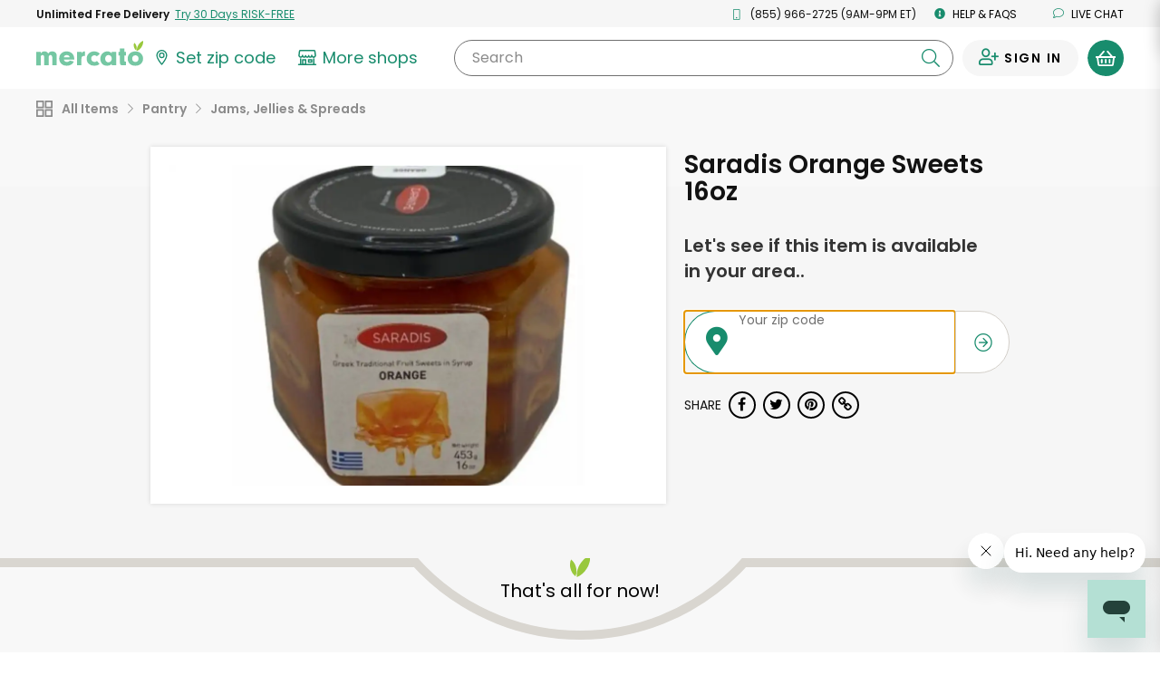

--- FILE ---
content_type: text/html;charset=UTF-8
request_url: https://www.mercato.com/item/saradis-orange-sweets-16oz/1307499
body_size: 33046
content:
<!DOCTYPE html>
<html lang="en">
<head>
<link rel="preload" href="https://dye1fo42o13sl.cloudfront.net/static/builds/20260116193526_81e8b89e/css/ProductDetails.css" as="style">
<link rel="preload" href="https://dye1fo42o13sl.cloudfront.net/fonts/mercato-fontawesome27.woff2?33722410" as="font" crossorigin>
<link rel="preload" href="https://dye1fo42o13sl.cloudfront.net/static/builds/20260116193526_81e8b89e/fonts/fontawesome-webfont.woff2?v=4.5.0" as="font" crossorigin>
<link rel="preload" href="https://fonts.gstatic.com/s/opensans/v17/mem8YaGs126MiZpBA-UFVZ0bf8pkAg.woff2" as="font" crossorigin>
<link rel="preload" href="https://fonts.gstatic.com/s/opensans/v17/mem5YaGs126MiZpBA-UN7rgOUuhpKKSTjw.woff2" as="font" crossorigin>
<link rel="preload" href="https://fonts.gstatic.com/s/opensans/v17/mem5YaGs126MiZpBA-UNirkOUuhpKKSTjw.woff2" as="font" crossorigin>
<link rel="preload" href="https://fonts.gstatic.com/s/opensans/v17/mem5YaGs126MiZpBA-UN_r8OUuhpKKSTjw.woff2" as="font" crossorigin>
<link rel="preload" href="https://fonts.gstatic.com/s/opensans/v17/mem6YaGs126MiZpBA-UFUK0Zdc1GAK6b.woff2" as="font" crossorigin>
<link rel="preload" href="https://ajax.googleapis.com/ajax/libs/webfont/1.4.7/webfont.js" as="script">
<link rel="preload" href="https://dye1fo42o13sl.cloudfront.net/static/builds/20260116193526_81e8b89e/scripts-built/lib/require.js" as="script">
<link rel="preload" href="https://dye1fo42o13sl.cloudfront.net/static/builds/20260116193526_81e8b89e/scripts-built/common.js" as="script">
<link rel="preload" href="https://dye1fo42o13sl.cloudfront.net/static/builds/20260116193526_81e8b89e/scripts-built/page/consumer/StoreHome.js" as="script">
<link rel="preconnect" href="https://chat.freshdesk.com" crossorigin>
<link rel="preconnect" href="https://dop9av6nvryqq.cloudfront.net" crossorigin>
<link rel="preconnect" href="https://d36mpcpuzc4ztk.cloudfront.net" crossorigin>
<link rel="preconnect" href="https://fonts.gstatic.com" crossorigin>
<link rel="preconnect" href="https://ads.yahoo.com" crossorigin>
<link rel="preconnect" href="https://d.adroll.com" crossorigin>
<link rel="preconnect" href="https://ssl.google-analytics.com" crossorigin>
<script>function utmx_section(){}function utmx(){}(function(){var
k='186669092-35',d=document,l=d.location,c=d.cookie;if(l.search.indexOf('utm_expid='+k)>0)return;function f(n){if(c){var i=c.indexOf(n+'=');if(i>-1){var j=c.indexOf(';',i);return escape(c.substring(i+n.length+1,j<0?c.length:j))}}}var x=f('__utmx'),xx=f('__utmxx'),h=l.hash;d.write('<sc'+'ript src="'+'http'+(l.protocol=='https:'?'s://ssl':'://www')+'.google-analytics.com/ga_exp.js?'+'utmxkey='+k+'&utmx='+(x?x:'')+'&utmxx='+(xx?xx:'')+'&utmxtime='+new Date().valueOf()+(h?'&utmxhash='+escape(h.substr(1)):'')+'" type="text/javascript" charset="utf-8"><\/sc'+'ript>')})();</script><script>utmx('url','A/B');</script>

<title translate="no">Buy Saradis Orange Sweets 16oz Online | Mercato</title>
<meta translate="no" name="DESCRIPTION" content="Searching for Saradis Orange Sweets 16oz? Order online from Mercato now for home delivery. Satisfaction guaranteed!"/>
<meta name="ROBOTS" content="NOINDEX, FOLLOW"/>
<meta translate="no" property="og:title" content="Buy Saradis Orange Sweets 16oz Online | Mercato"/>
<meta property="og:url" content="/item/saradis-orange-sweets-16oz/1307499?ajax&amp;#61;true"/>
<meta property="og:image" content="https://d2sg5tibg946xl.cloudfront.net/[base64]"/>
<meta translate="no" property="og:description" content="Searching for Saradis Orange Sweets 16oz? Order online from Mercato now for home delivery. Satisfaction guaranteed!"/>
<meta property="og:type" content="website"/>
<meta charset="UTF-8"/>
<meta http-equiv="Content-Type" content="text/html; charset=utf-8"/>
<meta name="viewport" content="width=device-width, initial-scale=1, maximum-scale=1, user-scalable=no">
<base href="https://www.mercato.com"/>
<link rel="canonical" href="https://www.mercato.com/item/saradis-orange-sweets-16oz/1307499"/>
<link rel="apple-touch-icon" sizes="57x57" href="https://dye1fo42o13sl.cloudfront.net/favicons/V2/57x57.png">
<link rel="apple-touch-icon" sizes="60x60" href="https://dye1fo42o13sl.cloudfront.net/favicons/V2/60x60.png">
<link rel="apple-touch-icon" sizes="72x72" href="https://dye1fo42o13sl.cloudfront.net/favicons/V2/72x72.png">
<link rel="apple-touch-icon" sizes="76x76" href="https://dye1fo42o13sl.cloudfront.net/favicons/V2/76x76.png">
<link rel="apple-touch-icon" sizes="114x114" href="https://dye1fo42o13sl.cloudfront.net/favicons/V2/114x114.png">
<link rel="apple-touch-icon" sizes="120x120" href="https://dye1fo42o13sl.cloudfront.net/favicons/V2/120x120.png">
<link rel="apple-touch-icon" sizes="144x144" href="https://dye1fo42o13sl.cloudfront.net/favicons/V2/144x144.png">
<link rel="apple-touch-icon" sizes="152x152" href="https://dye1fo42o13sl.cloudfront.net/favicons/V2/152x152.png">
<link rel="apple-touch-icon" sizes="180x180" href="https://dye1fo42o13sl.cloudfront.net/favicons/V2/180x180.png">
<link rel="icon" type="image/png" href="https://dye1fo42o13sl.cloudfront.net/favicons/V2/32x32.png" sizes="32x32">
<link rel="icon" type="image/png" href="https://dye1fo42o13sl.cloudfront.net/favicons/V2/192x192.png" sizes="192x192">
<link rel="icon" type="image/png" href="https://dye1fo42o13sl.cloudfront.net/favicons/V2/96x96.png" sizes="96x96">
<link rel="icon" type="image/png" href="https://dye1fo42o13sl.cloudfront.net/favicons/V2/16x16.png" sizes="16x16">
<link rel="manifest" href="https://dye1fo42o13sl.cloudfront.net/favicons/V2/manifestV2.json">
<link rel="shortcut icon" href="https://dye1fo42o13sl.cloudfront.net/favicons/V2/48x48.ico">
<meta name="msapplication-TileColor" content="#00a300">
<meta name="msapplication-TileImage" content="https://dye1fo42o13sl.cloudfront.net/favicons/V2/144x144.png">
<meta name="msapplication-config" content="https://dye1fo42o13sl.cloudfront.net/favicons/V2/browserconfigV2.xml">
<meta name="theme-color" content="#ffffff">
<script>window.mevent=function(type,options){params={}
if(type==='pageview'){params.url=window.location.toString();params.referrer=document.referrer;params.type='pageview';}else if(type==='custom'&&typeof options!=='undefined'){if(options.hasOwnProperty('category')){params.category=options.category;}if(options.hasOwnProperty('label')){params.label=options.label;}if(options.hasOwnProperty('action')){params.action=options.action;}params.type='custom';}var encodedString='';for(var prop in params){if(params.hasOwnProperty(prop)){if(encodedString.length>0){encodedString+='&';}encodedString+=encodeURIComponent(prop)+'='+encodeURIComponent(params[prop]);}}}
mevent('pageview');</script><script>if(!('IntersectionObserver'in window)||!('IntersectionObserverEntry'in window)||!('intersectionRatio'in window.IntersectionObserverEntry.prototype)){var script=document.createElement('script');script.src="https://dye1fo42o13sl.cloudfront.net/static/builds/20260116193526_81e8b89e/scripts-built/lib/intersection-observer.js";document.head.appendChild(script);}</script>
<link rel="preload" href="https://dye1fo42o13sl.cloudfront.net/static/builds/20260116193526_81e8b89e/scripts-built/lib/require.js" as="script">
<link rel="preload" href="https://dye1fo42o13sl.cloudfront.net/static/builds/20260116193526_81e8b89e/scripts-built/common.js" as="script">
<link rel="preload" href="https://dye1fo42o13sl.cloudfront.net/static/builds/20260116193526_81e8b89e/scripts-built/page/consumer/StoreHome.js" as="script">
<script>adroll_adv_id="CJCRJJOAPBBDBJBMR7MRZW";adroll_pix_id="3R55AEGQWNASPF6Q3PHUV5";(function(){var _onload=function(){if(document.readyState&&!/loaded|complete/.test(document.readyState)){setTimeout(_onload,10);return}if(!window.__adroll_loaded){__adroll_loaded=true;setTimeout(_onload,50);return}var scr=document.createElement("script");var host=(("https:"==document.location.protocol)?"https://s.adroll.com":"http://a.adroll.com");scr.setAttribute('async','true');scr.type="text/javascript";scr.src=host+"/j/roundtrip.js";((document.getElementsByTagName('head')||[null])[0]||document.getElementsByTagName('script')[0].parentNode).appendChild(scr);};if(window.addEventListener){window.addEventListener('load',_onload,false);}else{window.attachEvent('onload',_onload)}}());</script>
<link rel="stylesheet" type="text/css" href="https://dye1fo42o13sl.cloudfront.net/static/builds/20260116193526_81e8b89e/css/ProductDetails.css"/>
<!--[if IE 9]>
  <link rel="stylesheet" type="text/css" href="internet_explorer9.responsive.css" media="screen" />
  <![endif]-->
<!--[if IE 8]>
  <link rel="stylesheet" type="text/css" href="internet_explorer8.responsive.css" media="screen" />
  <![endif]-->
<script></script>
<script>window.branchIOBannerShown=false;(function(b,r,a,n,c,h,_,s,d,k){if(!b[n]||!b[n]._q){for(;s<_.length;)c(h,_[s++]);d=r.createElement(a);d.async=1;d.src="https://cdn.branch.io/branch-latest.min.js";k=r.getElementsByTagName(a)[0];k.parentNode.insertBefore(d,k);b[n]=h}})(window,document,"script","branch",function(b,r){b[r]=function(){b._q.push([r,arguments])}},{_q:[],_v:1},"addListener applyCode autoAppIndex banner closeBanner closeJourney creditHistory credits data deepview deepviewCta first getCode init link logout redeem referrals removeListener sendSMS setBranchViewData setIdentity track validateCode trackCommerceEvent logEvent disableTracking getBrowserFingerprintId crossPlatformIds lastAttributedTouchData".split(" "),0);function shouldShowBranchIO(){var search=window.location.search;var pathname=window.location.pathname;if(pathname==='/checkout'&&search.indexOf('orderId=')>-1){return false;}return true;}if(shouldShowBranchIO()){branch.init('key_live_liL7hNRh8FTUO0iejnxJbgefDEn2mfaq',init);}function init(err,data){var listener=function(event,data){}
branch.addListener(listener);branch.addListener('willShowJourney',function(){window.branchIOBannerShown=true;});branch.addListener('didCloseJourney',function(){window.branchIOBannerShown=false;if(typeof window.PromoBannerUtil!=='undefined'){window.PromoBannerUtil.init();}});branch.addListener('didShowJourney',function(){if(typeof window.AccountsHeader!=='undefined'){window.AccountsHeader.setupFixedHeaderObserver();}})}</script>
<script>(function(w,d,s,l,i){w[l]=w[l]||[];w[l].push({'gtm.start':new Date().getTime(),event:'gtm.js'});var f=d.getElementsByTagName(s)[0],j=d.createElement(s),dl=l!='dataLayer'?'&l='+l:'';j.async=true;j.src='https://www.googletagmanager.com/gtm.js?id='+i+dl+'&gtm_auth=4T4xjgaL5rAAkd-8gPs8gw&gtm_preview=env-2&gtm_cookies_win=x';f.parentNode.insertBefore(j,f);})(window,document,'script','dataLayer','GTM-K4SN5TQ');</script>

<script async src="https://www.googletagmanager.com/gtag/js?id=UA-63346906-1"></script>
<script>window.dataLayer=window.dataLayer||[];function gtag(){dataLayer.push(arguments);}function readCookie(name){var nameEQ=encodeURIComponent(name)+"=";var ca=document.cookie.split(';');for(var i=0;i<ca.length;i++){var c=ca[i];while(c.charAt(0)===' ')c=c.substring(1,c.length);if(c.indexOf(nameEQ)===0)return decodeURIComponent(c.substring(nameEQ.length,c.length));}return null;}const cookiePostalCodeGA=readCookie('PostalCode');const geoPostalCodeGA=''.length?'':'';const isEstimatedZipGA=cookiePostalCodeGA?false:true;const isGreenAvailableGA='false';gtag('js',new Date());gtag('config','UA-63346906-1',{'optimize_id':'GTM-NWDMQ2J'});gtag('config','AW-940613672',{zip:cookiePostalCodeGA?cookiePostalCodeGA:geoPostalCodeGA,zip_type:isEstimatedZipGA?'estimate':'actual',subscription_availability:isGreenAvailableGA?'available':'unavailable',});</script>
<input type="hidden" id="js--ga-account" value="UA-63346906-1">
<input type="hidden" id="js--include-checkout-experiment" value="">
<script>(function(w,d,t,r,u){var f,n,i;w[u]=w[u]||[],f=function(){var o={ti:"26020993"};o.q=w[u],w[u]=new UET(o),w[u].push("pageLoad")},n=d.createElement(t),n.src=r,n.async=1,n.onload=n.onreadystatechange=function(){var s=this.readyState;s&&s!=="loaded"&&s!=="complete"||(f(),n.onload=n.onreadystatechange=null)},i=d.getElementsByTagName(t)[0],i.parentNode.insertBefore(n,i)})(window,document,"script","//bat.bing.com/bat.js","uetq");</script>
<script>window.BraintreeAuthKey="production_6mk6ckbz_pfcgd9767pkthkc7";</script><script>window.consoleLog=console.log;window.consoleDebug=console.debug;var debug=function(debugOn){if(!debugOn){console.log=function(){};console.debug=function(){};}else{console.log=window.consoleLog;console.debug=window.consoleDebug;}}
debug(false);</script></head>
<div id="MatchfireData" data-customer-id="" data-customer-status="Guest" data-customer-delivery-market="Not+available" data-customer-order-frequency="0+orders" data-purchase="" data-purchase-categories=""></div>
<body data-store-type="" data-store-name="" data-show-green-ads="true" data-show-free-product-ad='' data-store-product-id="" data-signedin="false" data-zipcode="" data-geo-zip="" class="rebrand-cart store-home--product-detail-canonical percentSizeProducts body--infinite-scroll preload grid store-categories overflow-visible store-home store-home--product-detail fixed-header   " data-modal-data-url="/item-modal" data-product-id="1307499" data-product-name="Saradis Orange Sweets 16oz">
<div class="relative">
<script type="application/ld+json">
{"image":"https://d2sg5tibg946xl.cloudfront.net/[base64]","@type":"Product","name":"Saradis Orange Sweets 16oz","category":"Pantry \u003e Jams, Jellies \u0026 Spreads","@context":"http://schema.org/"}</script><div class="mercato-spinner-modal" id="MercatoSpinnerModal" aria-label="Mercato is loading">
<div class="mercato-spinner">
<svg xmlns="http://www.w3.org/2000/svg" viewBox="0 0 70.61 116.83" tabindex="-1" aria-label="Please wait">
<defs>
<style>.mercato-spinner__1{fill:#75c7a3}.mercato-spinner__2{fill:#99c83c}</style>
</defs>
<g>
<g>
<path class="mercato-spinner__1" d="M70.21,83.89c0,18.49-15.53,32.94-35.24,32.94-20.25,0-35-14-35-33.62C0,63.37,14.45,49.46,35.24,49.46,55.49,49.46,70.21,63.91,70.21,83.89Zm-49.69-.68c0,9.18,5.94,15.53,14.58,15.53s14.45-6.21,14.45-15.12c0-10-5.4-15.93-14.31-15.93S20.52,73.9,20.52,83.21Z"/>
<path class="mercato-spinner__2 mercato-spinner__right" d="M63.67,28.25C58.09,37.61,50.19,44.34,42,47.58,41,38.85,43.13,28.7,48.71,19.33S62.19,3.23,70.36,0C71.41,8.72,69.25,18.88,63.67,28.25Z"/>
<path class="mercato-spinner__2 mercato-spinner__left" d="M40.15,25.83a31.41,31.41,0,0,1-1.14,20,31.43,31.43,0,0,1-10.49-17,31.35,31.35,0,0,1,1.13-20A31.5,31.5,0,0,1,40.15,25.83Z"/>
</g>
</g>
</svg></div>
</div><div id="mobileNav" class="mobileNav mobileNav--account">
<div class="mobileNav__top-flex">
<button type="button" class="menu-toggle">
<span class="line line-top"></span>
<span class="line line-middle"></span>
<span class="line line-bottom"></span>
</button>
<a href="/" class="mobileNav__logo">
<img src="https://dye1fo42o13sl.cloudfront.net/logos/04212021/SVGMercato/mercato-2color.svg" alt="Mercato"/></a>
</div>
<a href="https://www.mercato.com/customer/green" class="mobileNav__signInLink"><i class="ma ma-user-plus"></i> <span class="black">Sign In</span></a>
<hr>
<ul class="mobileNav__menu mobileNav__menu--account">
<li>
<a data-store-id="" href="/change-location" class=" ziplessmodal-trigger">
<img src="https://dye1fo42o13sl.cloudfront.net/mercato-map-marker.svg" alt="" class="">
<span class="js--current-postal-code black">Set zip code</span><span class="js--change-zip-button hidden">&nbsp;<span class="mobileNav__smallLink lowercase">change</span></span>
</a>
</li>
<li>
<button data-component="GreenSignUpModalTrigger" type="button" data-ga-source="Hamburger menu">
<img src="https://dye1fo42o13sl.cloudfront.net/logos/04212021/SVGMercato+Green/green-lettermark.svg" alt="" class="mobileNav__menu__green-icon">
UNLIMITED FREE DELIVERY - TRY GREEN
</button>
</li>
<li>
<a href="/store-results" class="">
<svg xmlns="http://www.w3.org/2000/svg" width="29.769" height="25.074" viewBox="0 0 29.769 25.074" class="siteHeader__shops-icon siteHeader__shops-icon--mobile-menu"><g transform="translate(-236.059 -473.695)"><path class="siteHeader__shops-icon__path" d="M243.281,486.673a4.085,4.085,0,0,0,2.788-1.126,3.533,3.533,0,0,0,2.583,1.126,3.574,3.574,0,0,0,2.466-.983,3.467,3.467,0,0,0,2.469.983,3.576,3.576,0,0,0,2.466-.983,3.466,3.466,0,0,0,2.469.983,3.532,3.532,0,0,0,2.576-1.119,4.026,4.026,0,0,0,5.781-.216,3.912,3.912,0,0,0,.96-3.139l-.727-6.3a2.541,2.541,0,0,0-2.494-2.205H242.555a2.464,2.464,0,0,0-2.495,2.213l-.725,6.28a4,4,0,0,0,.958,3.149A3.906,3.906,0,0,0,243.281,486.673Zm-1.088-10.526a.368.368,0,0,1,.362-.313h21.967a.41.41,0,0,1,.361.3l.727,6.3a1.737,1.737,0,0,1-.441,1.391,1.825,1.825,0,0,1-3.181-1.205,1.094,1.094,0,1,0-2.187,0v.435a1.374,1.374,0,0,1-2.749,0,1.093,1.093,0,1,0-2.187,0,1.374,1.374,0,0,1-2.748,0,1.094,1.094,0,0,0-2.188,0,1.374,1.374,0,0,1-2.748,0v-.435a1.094,1.094,0,0,0-2.188,0,1.79,1.79,0,0,1-1.809,1.809,1.964,1.964,0,0,1-1.359-.592,2.135,2.135,0,0,1-.356-1.417Z" transform="translate(-2.643)"/><path class="siteHeader__shops-icon__path" d="M264.685,557.268h-2v-9.192l-.458.115a3.983,3.983,0,0,1-1.023.134h-.707v8.942H249.569v-6.784a1.108,1.108,0,0,0-1.094-1.094h-4.742a1.109,1.109,0,0,0-1.094,1.094v6.784h-1.3v-8.942h-.707a3.723,3.723,0,0,1-1.011-.131l-.47-.135v9.208h-2a1.094,1.094,0,0,0,0,2.188h27.58a1.108,1.108,0,0,0,1.094-1.094A1.148,1.148,0,0,0,264.685,557.268Zm-17.3-5.69v5.255h-2.555v-5.255Z" transform="translate(0 -60.687)"/><path class="siteHeader__shops-icon__path" d="M323.172,555.292a1.108,1.108,0,0,0-1.094,1.094V560.3a1.108,1.108,0,0,0,1.094,1.093h5.178a1.108,1.108,0,0,0,1.094-1.093v-3.919a1.108,1.108,0,0,0-1.094-1.094Zm4.084,2.188v1.732h-2.99V557.48Z" transform="translate(-70.196 -66.588)"/></g></svg>
More shops
</a>
</li>
<li class="js--cs-phone-el ">
<a href="tel:+18559662725"><i class="ma ma-mobile"></i> (855) 966-2725 (9AM-9PM ET)</a>
</li>
<li class=""><a href="http://help.mercato.com" target="_blank"><i class="ma ma-info-circle"></i> Help &amp; FAQs</a></li>
<li class=""><button class="chat-toggle" type="button" disabled><i class="fa fa-comment-o"></i> Live chat</button></li>
</ul>
<img data-src="https://dye1fo42o13sl.cloudfront.net/home/compressed/illustration_leaves.png" src="" alt="Olive leaves" class="lazyload mobileNav__deco">
</div>
<header id="masthead" class="js--full-header rebranded-header siteHeader siteHeader--with-preheader siteHeader--search-scroll header-fixed " role="banner">
<div class="siteHeader__mobile-hidden rebrand-preheader js--preheader">
<div class="rebrand-preheader__flex">
<div class="rebrand-preheader__child rebrand-preheader__child--green-ad">
<button type="button" data-ga-source="Preheader link">
<span class="bold lang--cta">Unlimited Free Delivery</span>&nbsp;
<span class="rebrand-preheader__child--green-ad__link lang--cta">
<span data-display-style="inline" data-ga-source="Preheader link" data-component="GreenSignUpModalTrigger">
Try 30 Days RISK-FREE</span>
</span>
</button>
</div>
<div class="rebrand-preheader__child js--cs-phone-el ">
<i class="rebrand-preheader__icon ma ma-mobile"></i>
(855) 966-2725 (9AM-9PM ET)</a>
</div>
<div class="rebrand-preheader__child"><a href="http://help.mercato.com" class="lang--nav" target="_blank"><i class="rebrand-preheader__icon ma ma-info-circle"></i> Help &amp; FAQs</a></div>
<div class="rebrand-preheader__child"><a id="ChatToggle" href="" class="chat-toggle lang--nav"><i class="rebrand-preheader__icon ma ma-comment"></i> Live chat</a></div>
</div>
</div>
<div data-component="HeaderBanner"></div>
<div data-component="G2GPromoBannerWithModal" id="g2gPromoBanner"></div>
<div class="siteHeader__main">
<div class="siteHeader__main__inner siteHeader__main__top">
<div class="siteHeader__container siteHeader__container--with-height js--main-header">
<div class="siteHeader__left siteHeader__mobile-search-hidden">
<nav id="siteNav--sm" class="siteHeader__mobileNav" role="navigation">
<button id="menu-toggle" class="menu-toggle" aria-controls="mobileNav" aria-expanded="false" aria-label="Show/Hide Menu">
<span class="line line-top"></span>
<span class="line line-middle"></span>
<span class="line line-bottom"></span>
</button>
</nav>
<a href="/" class="siteHeader__logo" aria-label="Go to the Mercato home page">
<img src="https://dye1fo42o13sl.cloudfront.net/logos/04212021/SVGMercato/mercato-2color.svg" alt="Mercato"/></a>
<div class="siteHeader__departments-scroll-hidden siteHeader__zipWrapper">
<a href="/change-location" data-store-id="" class="siteHeader__scroll-hidden siteHeader__zipBtn
   siteHeader__zipBtn--zip-not-set ziplessmodal-trigger" aria-label="Set your zip code">
<svg class="siteHeader__zipIcon" xmlns="http://www.w3.org/2000/svg" width="21.169" height="29.721" viewBox="0 0 21.169 29.721">
<defs></defs>
<g transform="translate(0)">
<path class="siteHeader__zipIcond__path" d="M279.83,314.6a5.522,5.522,0,1,0,5.522-5.522A5.528,5.528,0,0,0,279.83,314.6Zm5.522,3.231a3.232,3.232,0,1,1,3.232-3.231A3.235,3.235,0,0,1,285.352,317.835Z" transform="translate(-274.767 -304.016)"/><path class="siteHeader__zipIcond__path" d="M262.279,280.928a10.6,10.6,0,0,0-10.585,10.588c0,7.463,9.643,18.1,10.053,18.551l.532.582.531-.582c.41-.449,10.053-11.088,10.053-18.551A10.6,10.6,0,0,0,262.279,280.928Zm0,2.37a8.215,8.215,0,0,1,8.213,8.218c0,2.32-1.189,5.393-3.533,9.132a61.318,61.318,0,0,1-4.683,6.406c-.9-1.086-2.243-2.77-3.569-4.711-3.039-4.444-4.645-8.19-4.645-10.831a8.225,8.225,0,0,1,8.215-8.215v-.72Z" transform="translate(-251.694 -280.928)"/>
</g>
</svg>
<span class="zipless-modal__zip nowrap js--header-zip-text lang--nav">
Set zip code
</span>
<span class="siteHeader__zipBtn__change js--no-postal-hidden siteHeader__mobile-hidden hidden">
<span class="siteHeader__mobile-hidden">&nbsp;</span>
<span class="underline siteHeader__mobile-hidden lang--label lang--nav">Change</span>
</span>
</a>
</div>
<div class="siteHeader__departments-block siteHeader__departments-block--shops">
<a href="/store-results" aria-label="View more shops">
<svg xmlns="http://www.w3.org/2000/svg" width="29.769" height="25.074" viewBox="0 0 29.769 25.074" class="siteHeader__shops-icon"><g transform="translate(-236.059 -473.695)"><path class="siteHeader__shops-icon__path" d="M243.281,486.673a4.085,4.085,0,0,0,2.788-1.126,3.533,3.533,0,0,0,2.583,1.126,3.574,3.574,0,0,0,2.466-.983,3.467,3.467,0,0,0,2.469.983,3.576,3.576,0,0,0,2.466-.983,3.466,3.466,0,0,0,2.469.983,3.532,3.532,0,0,0,2.576-1.119,4.026,4.026,0,0,0,5.781-.216,3.912,3.912,0,0,0,.96-3.139l-.727-6.3a2.541,2.541,0,0,0-2.494-2.205H242.555a2.464,2.464,0,0,0-2.495,2.213l-.725,6.28a4,4,0,0,0,.958,3.149A3.906,3.906,0,0,0,243.281,486.673Zm-1.088-10.526a.368.368,0,0,1,.362-.313h21.967a.41.41,0,0,1,.361.3l.727,6.3a1.737,1.737,0,0,1-.441,1.391,1.825,1.825,0,0,1-3.181-1.205,1.094,1.094,0,1,0-2.187,0v.435a1.374,1.374,0,0,1-2.749,0,1.093,1.093,0,1,0-2.187,0,1.374,1.374,0,0,1-2.748,0,1.094,1.094,0,0,0-2.188,0,1.374,1.374,0,0,1-2.748,0v-.435a1.094,1.094,0,0,0-2.188,0,1.79,1.79,0,0,1-1.809,1.809,1.964,1.964,0,0,1-1.359-.592,2.135,2.135,0,0,1-.356-1.417Z" transform="translate(-2.643)"/><path class="siteHeader__shops-icon__path" d="M264.685,557.268h-2v-9.192l-.458.115a3.983,3.983,0,0,1-1.023.134h-.707v8.942H249.569v-6.784a1.108,1.108,0,0,0-1.094-1.094h-4.742a1.109,1.109,0,0,0-1.094,1.094v6.784h-1.3v-8.942h-.707a3.723,3.723,0,0,1-1.011-.131l-.47-.135v9.208h-2a1.094,1.094,0,0,0,0,2.188h27.58a1.108,1.108,0,0,0,1.094-1.094A1.148,1.148,0,0,0,264.685,557.268Zm-17.3-5.69v5.255h-2.555v-5.255Z" transform="translate(0 -60.687)"/><path class="siteHeader__shops-icon__path" d="M323.172,555.292a1.108,1.108,0,0,0-1.094,1.094V560.3a1.108,1.108,0,0,0,1.094,1.093h5.178a1.108,1.108,0,0,0,1.094-1.093v-3.919a1.108,1.108,0,0,0-1.094-1.094Zm4.084,2.188v1.732h-2.99V557.48Z" transform="translate(-70.196 -66.588)"/></g></svg>
<span class="lang--label">More shops</span>
</a>
</div>
<div class="siteHeader__mobile-search-trigger-block">
<button type="button" class="js--mobile-search-trigger">
<i class="ma ma-search"></i>
<span>Search</span>
</button>
</div>
</div>
<div class="siteHeader__search-block siteHeader__scroll-visible">
<button class="siteHeader__search-block__x-button js--mobile-search-close-button" type="button"><i class="ma ma-times"></i></button>
<form novalidate class="siteHeader__search-wrapper js--header-search-form" action="/store-results">
<input class="siteHeader__search-wrapper__input js--header-search-input js--typeahead-input" aria-label="Search" name="kw0.1258586092726346" type="text" placeholder="" id="StoreResultsHeaderSearchInput" required value="">
<div class="siteHeader__search-wrapper__button-block">
<button class="siteHeader__search-wrapper__clear-button js--header-search-clear-button" aria-label="Clear search" type="button"><i class="ma ma-times"></i></button>
<button class="siteHeader__search-wrapper__submit-button js--header-search-submit-button" aria-label="Submit your search query" type="button"><i class="ma ma-search"></i></button>
</div>
<button class="siteHeader__search-wrapper__clear-button siteHeader__search-wrapper__clear-button--mobile js--header-search-clear-button" type="button"><i class="ma ma-times"></i></button>
<label for="StoreResultsHeaderSearchInput" class="siteHeader__search-wrapper__label siteHeader__search-wrapper__label--all">
Search<span class="notranslate"></span>
</label>
<div class="typeahead-results js--typeahead-container hidden"></div>
<script id="js--typeahead-result-template" type="x-handlebars-template">
	{{#each suggestions}}
		<button type="button" class="typeahead-results__result js--typeahead-suggestion" data-suggestion-text="{{searchTerm}}"><i class="ma ma-search"></i> {{{searchTermHtml}}}</button>
	{{/each}}
</script></form>
</div>
<div class="siteHeader__right">
<div class="siteHeader__user ">
<div class="siteHeader__user-flex">
<div class="siteHeader__signInDropdown">
<a aria-label="Sign in to your account" href="https://www.mercato.com/customer/green" class="siteHeader__signIn ">
<span class="ma ma-user-plus siteHeader__user-icon"></span>
<span class="siteHeader__signIn__name lang--button">
Sign in</span>
</a>
</div>
</div>
<button aria-label="View your shopping basket" class="siteHeader__cartButton cart-trigger js--cart-button  js--cart-button-header siteHeader__cartButton--empty" type="button">
<span class="siteHeader__cartButton__left">
<img height="17" src="https://dye1fo42o13sl.cloudfront.net/mercato-basket-icon.svg" alt="">
</span>
<span class="siteHeader__cartButton__right"><span class="cartButtonNumberOfItems siteHeader__cartButton__right__inner">0</span></span>
</button>
<div id="CartHint" class="cart-hint background-white hidden">
<button class="cart-hint-close btn-link" id="CartHintClose"><i class="fa fa-times-circle"></i></button>
Try to order as many of your items as possible from one store to keep delivery costs lower.
</div>
</div>
</div>
</div>
</div>
<div class="siteHeader__main__inner siteHeader__main__inner--selected-props">
<div class="siteHeader__main__inner--selected-props__inner">
<div class="flex-center siteHeader__selected-category-block siteHeader__selected-prop js--selected-category-block hidden">
<svg class="siteHeader__departments-icon siteHeader__departments-icon--selected" xmlns="http://www.w3.org/2000/svg" width="24.443" height="24.443" viewBox="0 0 24.443 24.443"><g transform="translate(-361 -212.856)"><path class="siteHeader__departments-icon__path" d="M56.87,297.934V304.8H50.006v-6.863H56.87m1.44-2.339H48.567a.9.9,0,0,0-.9.9v9.742a.9.9,0,0,0,.9.9h9.742a.9.9,0,0,0,.9-.9v-9.742a.9.9,0,0,0-.9-.9Z" transform="translate(313.333 -82.739)"/><path class="siteHeader__departments-icon__path" d="M56.87,369.627v6.863H50.006v-6.863H56.87m1.44-2.339H48.567a.9.9,0,0,0-.9.9v9.742a.9.9,0,0,0,.9.9h9.742a.9.9,0,0,0,.9-.9v-9.742a.9.9,0,0,0-.9-.9Z" transform="translate(313.333 -141.531)"/><path class="siteHeader__departments-icon__path" d="M128.563,297.934V304.8H121.7v-6.863h6.863M130,295.6H120.26a.9.9,0,0,0-.9.9v9.742a.9.9,0,0,0,.9.9H130a.9.9,0,0,0,.9-.9v-9.742a.9.9,0,0,0-.9-.9Z" transform="translate(254.541 -82.739)"/><path class="siteHeader__departments-icon__path" d="M128.563,369.627v6.863H121.7v-6.863h6.863m1.44-2.339H120.26a.9.9,0,0,0-.9.9v9.742a.9.9,0,0,0,.9.9H130a.9.9,0,0,0,.9-.9v-9.742a.9.9,0,0,0-.9-.9Z" transform="translate(254.541 -141.531)"/></g></svg>
<span class="js--selected-category-text"></span><button type="button" class="siteHeader__category-clear-button js--clear-category-button"><i class="ma ma-times"></i></button>
</div>
</div>
</div>
</div>
<div class="siteHeader__mobile-search-backdrop js--mobile-backdop"></div>
</header>
<div class="js--page-top-anchor"></div>
<div class="page-main">
<div>
<div class="store-aisle-subheader">
<div class="nav-aisle-list-wrapper nav-aisle-list-wrapper--breadcrumbs">
<div class="aisle-list-wrapper aisle-list-wrapper--breadcrumbs">
<a href="/store-results" data-product-category-id="" class=" aisle-link--breadcrumb aisle-link--home lang--category">
<svg class="nav-aisle-list__departments-icon" xmlns="http://www.w3.org/2000/svg" width="24.443" height="24.443" viewBox="0 0 24.443 24.443"><g transform="translate(-361 -212.856)"><path class="nav-aisle-list__departments-icon__path" d="M56.87,297.934V304.8H50.006v-6.863H56.87m1.44-2.339H48.567a.9.9,0,0,0-.9.9v9.742a.9.9,0,0,0,.9.9h9.742a.9.9,0,0,0,.9-.9v-9.742a.9.9,0,0,0-.9-.9Z" transform="translate(313.333 -82.739)"/><path class="nav-aisle-list__departments-icon__path" d="M56.87,369.627v6.863H50.006v-6.863H56.87m1.44-2.339H48.567a.9.9,0,0,0-.9.9v9.742a.9.9,0,0,0,.9.9h9.742a.9.9,0,0,0,.9-.9v-9.742a.9.9,0,0,0-.9-.9Z" transform="translate(313.333 -141.531)"/><path class="nav-aisle-list__departments-icon__path" d="M128.563,297.934V304.8H121.7v-6.863h6.863M130,295.6H120.26a.9.9,0,0,0-.9.9v9.742a.9.9,0,0,0,.9.9H130a.9.9,0,0,0,.9-.9v-9.742a.9.9,0,0,0-.9-.9Z" transform="translate(254.541 -82.739)"/><path class="nav-aisle-list__departments-icon__path" d="M128.563,369.627v6.863H121.7v-6.863h6.863m1.44-2.339H120.26a.9.9,0,0,0-.9.9v9.742a.9.9,0,0,0,.9.9H130a.9.9,0,0,0,.9-.9v-9.742a.9.9,0,0,0-.9-.9Z" transform="translate(254.541 -141.531)"/></g></svg>
<span>All Items</span>
</a>
<i class="ma ma-chevron-right nav-aisle-list__chevron "></i><a href="/store-results?productCategoryId=120" data-product-category-id="" class="hidden-xs  aisle-link--breadcrumb  lang--category">
<span>Pantry</span>
</a>
<i class="ma ma-chevron-right nav-aisle-list__chevron hidden-xs"></i><a href="/store-results?productCategoryId=130" data-product-category-id="" class=" aisle-link--breadcrumb  lang--category">
<span>Jams, Jellies &amp; Spreads</span>
</a>
</div>
</div>
</div></div>
<div>
<input type="hidden" id="cartJson" name="cartJson" value="{&quot;id&quot;:0,&quot;cartStoreList&quot;:[],&quot;numberOfStores&quot;:0,&quot;numberOfItems&quot;:0,&quot;numberOfStoresExcludingMinimumStores&quot;:0,&quot;numberOfItemsExcludingMinimumStores&quot;:0,&quot;isEmpty&quot;:true,&quot;itemTotal&quot;:&quot;$0.00&quot;,&quot;itemTotalWithSubtotalPromo&quot;:&quot;$0.00&quot;,&quot;hasDelivery&quot;:false,&quot;hasDeliveryTip&quot;:false,&quot;hasShipment&quot;:false,&quot;hasServiceFee&quot;:false,&quot;hasBottleDeposit&quot;:false,&quot;hasDeliveryExcludingMinimum&quot;:false,&quot;hasDeliveryTipExcludingMinimum&quot;:false,&quot;hasShipmentExcludingMinimum&quot;:false,&quot;hasServiceFeeExcludingMinimum&quot;:false,&quot;deliveryTip&quot;:&quot;$0.00&quot;,&quot;serviceFeeTotal&quot;:&quot;$0.00&quot;,&quot;showPromoAsteriskForSubtotal&quot;:false,&quot;total&quot;:&quot;$0.00&quot;,&quot;itemTotalExcludingMinimumStores&quot;:&quot;$0.00&quot;,&quot;bottleDeposit&quot;:&quot;$0.00&quot;,&quot;deliveryTipExcludingMinimumStores&quot;:&quot;$0.00&quot;,&quot;serviceFeeExcludingMinimumStores&quot;:&quot;$0.00&quot;,&quot;hasServiceFeeExcludingMinimumStores&quot;:false,&quot;totalExcludingMinimumStores&quot;:&quot;$0.00&quot;,&quot;totalMinimumMetAndFulfillmentsSet&quot;:&quot;$0.00&quot;,&quot;hasEstimatedPrice&quot;:false,&quot;startShoppingUrl&quot;:&quot;/store-results&quot;,&quot;showNextDeliveryTime&quot;:false,&quot;estimatedFulfillmentFeeSummary&quot;:{&quot;entries&quot;:[],&quot;storeIdToEntryMap&quot;:{},&quot;totalFee&quot;:0.00,&quot;tbd&quot;:false},&quot;actualFulfillmentFeeSummary&quot;:{&quot;entries&quot;:[],&quot;storeIdToEntryMap&quot;:{},&quot;totalFee&quot;:0.00,&quot;tbd&quot;:false},&quot;allStoresAboveMin&quot;:true,&quot;replacementEnabled&quot;:true,&quot;replacementOptionDisabled&quot;:false,&quot;replacementContactCustomer&quot;:false,&quot;ebtItemTotalExcludingMinimumStores&quot;:&quot;$0.00&quot;,&quot;isSnapCustomer&quot;:false,&quot;containsSnapItems&quot;:false,&quot;benefitsPrograms&quot;:[]}"/>
<div class="cart-flyout-modal-backdrop"></div>
<div data-checkout-url="https://www.mercato.com/checkout" class="cart-flyout-rebrand js--cart-flyout cart-flyout-rebrand--empty">
<div class="cart-flyout-rebrand__inner js--cart-flyout-content-visibility">
<div class="cart-flyout-rebrand__top clearfix">
<span class="cart-flyout-rebrand__top__title lang--other">My basket</span>
<button class="cart-flyout-rebrand__close-btn js--cart-button  js--cart-button-header lang--button" type="button">
<i class="ma ma-times"></i>
Close
</button>
</div>
<div class="cart-flyout-rebrand__content cart-flyout-rebrand__content--empty cart-flyout-rebrand__empty">
<button data-component="GreenSignUpModalTrigger" type="button" class="cart-announcement-green-wrapper" data-ga-source="Cart top">
<div class="cart-announcement cart-announcement--green">
<div>
<span class="nowrap lang--cta"><img data-src="https://dye1fo42o13sl.cloudfront.net/logos/04212021/SVGMercato+Green/green-wordmark.svg" width="66" alt="" class="lazyload"> Unlimited Free Delivery</span>
<span class="nowrap cart-announcement__green-break">
<span class="mercato-green__link mercato-green__link-padded lang--cta">Try 30 Days RISK-FREE</span>
</span>
</div>
</div>
</button>
<div class="cart-flyout-rebrand__empty-flex">
<div class="cart-flyout-rebrand__empty-top">
<span class="cart-flyout-rebrand__empty__top-text lang--cta">There's nothing in your shopping basket,</span><br class="hidden-xs"/>
<span class="cart-flyout-rebrand__empty__bottom-text lang--cta">but together we can change that!</span>
</div>
<div class="cart-flyout-rebrand__basket-image-wrapper">
<img src="https://dye1fo42o13sl.cloudfront.net/shopping-basket-large-gray.svg">
</div>
<a href="/store-results" class="mercato-button mercato-button--knockout mercato-button--knockout-green cart-trigger cart__start-shopping lang--button">Shop now!</a>
</div>
</div>
<div class="cart-flyout-rebrand__content  cart-flyout-rebrand__not-empty js--cart-flyout-content">
<button data-component="GreenSignUpModalTrigger" type="button" class="cart-announcement-green-wrapper" data-ga-source="Cart top">
<div class="cart-announcement cart-announcement--green">
<div>
<span class="nowrap lang--cta"><img data-src="https://dye1fo42o13sl.cloudfront.net/logos/04212021/SVGMercato+Green/green-wordmark.svg" width="66" alt="" class="lazyload"> Unlimited Free Delivery</span>
<span class="nowrap cart-announcement__green-break">
<span class="mercato-green__link mercato-green__link-padded lang--cta">Try 30 Days RISK-FREE</span>
</span>
</div>
</div>
</button>
<div class="js--cart-flyout-store-list cart-flyout-rebrand__content__store-list"></div>
<div class="cart-flyout-rebrand__disclaimer lang--disclaimer">* Estimated item price. Final price based on weight.</div>
<div id="js--cart-recommendations" class="cart-flyout-rebrand__recommendation-container js--recommendation-group" data-source="1"></div>
<div class="cart-flyout-rebrand__promo-box js--cart-rebrand-promo-block hidden">
<div class="cart-flyout-rebrand__promo-box__inner">Promo <span class="js--cart-rebrand-promo-block-message"></span></div><div class="cart-flyout-rebrand__promo-box__inner">Savings&nbsp;&nbsp;<span class="js--cart-rebrand-promo-block-amount"></span></div>
</div>
</div>
<button data-component="GreenSignUpModalTrigger" type="button" class="cart-flyout-rebrand__mercato-green-base" data-ga-source="Cart bottom">
<span class="cart-flyout-rebrand__mercato-green-base__inner">
<span class="cart-flyout-rebrand__mercato-green-base__text">
<div class="lang--cta"><span class="bold">Yes!</span> I want FREE DELIVERY</div>
<span class="mercato-green__link "><span class="lang--cta">Click here to get Mercato</span> <span class="notranslate">Green</span></span>
</span>
</span>
</button>
<div data-component="UpsellCartSavingsWrapper"></div>
<div class="cart-flyout-rebrand__bottom cart-flyout-rebrand__not-empty cart-flyout-rebrand__bottom--no-top-padding js--cart-flyout-button-wrapper" id="js--cart-flyout-button-wrapper"></div>
</div>
</div>
<input type="hidden" value='false' id="js--show-order-min-checkout-button">
<input type="hidden" value='false' id="js--in-order-min-checkout-button-test">
<form id="setCartItemForm" method="post" action="/set-cart-item"></form>
<script id="js--cart-flyout-totals-template" type="text/x-handlebars-template">
		<button 
			class="cart-flyout-rebrand__submit-button js--cart-flyout-continue" 
			{{#if isEmpty}}tabindex="-1"{{/if}}
		>
			<span class="hidden-xs lang--button">Proceed to checkout</span>
			<span class="hidden-sm hidden-md hidden-lg lang--button">Checkout</span>
			<span class="cart-flyout-rebrand__submit-button__total">{{money orderSubtotal}}</span>
		</button>
	</script>
<script id="minimum-warning-modal-template" type="text/x-handlebars-template">
	<div class="modal-dialog order-min-modal rebrand-modal__inner">
		<div class="rebrand-modal__top clearfix">
			<button type="button" class="rebrand-modal__close-button" data-dismiss="modal" aria-label="Close"><i class="ma ma-times-circle"></i></button>
		</div>
		<div class="order-min-modal__title">Almost there...</div>

		<div class="order-min-modal__store-list">
			{{#each storeMinimums}}
				<div class="order-min-modal__store">
					<div class="order-min-modal__store-image-block">
						<img src="{{image}}" class="order-min-modal__store-image">
					</div>
					<div class="order-min-modal__store-text">
						Add <span class="bold">{{amountNeeded}}</span> to reach the order minimum of {{orderMinimum}} for

						<a href="{{url}}" class="bold order-min-modal__store-name">{{storeName}}</a>
					</div>
				</div>
			{{/each}}
		</div>

		<div class="order-min-modal__buttons">
			<button data-dismiss="modal" aria-labe="close" class="mercato-button mercato-button--knockout mercato-button--knockout-green">Back to my basket</button>

			{{#if canContinue}} <a href="https://www.mercato.com/checkout" class="mercato-button mercato-button--green js--continue-to-checkout" target="_parent">Continue to checkout</a>{{/if}}
		</div>
	</div>
</script>
<script id="js--cart-flyout-item-template" type="text/x-handlebars-template">
	{{#each cartItems}}
		<div 
			class="cart-flyout-rebrand__item  {{#if specialInstructions}}cart-flyout-rebrand__item--instructions-open{{/if}} js--cart-flyout-item" 
			data-minimum-quantity="{{minimumQuantity}}" 
			data-maximum-quantity="{{maximumQuantity}}" 
			data-store-product-id="{{storeProductId}}" 
			data-product-id="{{productId}}" 
			data-store-id="{{storeId}}" 
			data-cart-item-id="{{id}}" 
			data-quantity-increment="{{quantityIncrement}}"
		>
			<div class="cart-flyout-rebrand__item__flex">
				<div class="cart-flyout-rebrand__item-image js--cart-item-image-block {{imageClasses}}" {{#unless imageClasses}}data-{{/unless}}style="background-image: url('{{productImageUrl}}');" {{#unless imageClasses}}data-{{/unless}}style-webp="background-image: url('{{productImageUrlWebp}}');">
					{{#if nationalShippingEnabled}}
						<span class="cart-flyout-rebrand__item-shipping-tag">
							<i class="fa fa-plane"></i>
						</span>
					{{/if}}
				</div>

				{{> itemDataTemplate}}

			</div>
		</div>
	{{/each}}
</script>
<script id="js--cart-flyout-item-data-template" type="text/x-handlebars-template">
	<div class="cart-flyout-rebrand__full-width js--cart-flyout-item-data-block">
			<div class="cart-flyout-rebrand__item__flex">
				<div class="cart-flyout-rebrand__item-data">

					<a href="{{url}}" class="cart-flyout-rebrand__item-name">
						<span id="js--cart-item-name{{id}}" class="notranslate">{{productName}}</span>{{#if hasPromoForSubtotal}}*{{/if}}
					</a>


					<div class="cart-flyout-rebrand__item-data__item-price-block">
						<div class="cart-flyout-rebrand__item-price {{#if discountView}}cart-flyout-rebrand__item-price--discount{{/if}}">
							{{unitPriceDisplay}}{{#if estimatedPrice}} *{{/if}}
						</div>
						{{#if discountView}}
							<div class="cart-flyout-rebrand__item__discount">
								<div class="cart-flyout-rebrand__item__discount-price">
									{{discountView.discountPriceDisplay.unit}}&nbsp;{{discountView.discountPriceDisplay.type}}
								</div>
							</div>
						{{/if}}
					</div>

					{{#if discountView}}
						<div class="cart-flyout-rebrand__item__discount-time lang--product-attribute">
							<i class="ma ma-clock"></i> <span class="js--discount-countdown js--cart-discount-countdown bold" data-enddatetime="{{discountView.endDateTime}}" data-time="{{discountView.endsIn}}"></span> <span class="bold">LEFT</span>
						</div>
					{{/if}}

					{{#if availableDate}}
						<div class="cart-flyout-rebrand__item__preorder-block lang--product-attribute {{#unless discountView}}cart-flyout-rebrand__item__preorder-block--margin-top{{/unless}}">
							This item will be available on {{availableDate}}
						</div>
					{{/if}}
					{{#if snapEligible}}
						<div>
							<div class="ebtEligibleItemLabel">
  <div class="ebtEligibleItemLabel__inner">SNAP</div>
</div></div>
					{{/if}}
				</div>
				<div class="cart-flyout-rebrand__item-price-block">
					<div class="cart-flyout-rebrand__item-price-block__price">
						{{totalPrice}}
					</div>
					<div class="cart-flyout-rebrand__quantity-block" id="FlyoutItemQuantityBlock{{storeId}}{{productId}}">
						<button 
							class="cart-reduce-quantity js--cart-rebrand-qty-button"
							aria-label="Decrease the quantity of {{productName}} in your cart"
						>
							<i class="fa fa-minus-circle"></i>
						</button>
						<div class="cart-flyout-rebrand__quantity {{#if quantityUnit}}cart-flyout-rebrand__quantity--weight-based{{/if}}"><span class="js--cart-item-quantity">{{quantity}}</span>{{#if quantityUnit}}&nbsp;{{/if}}{{quantityUnit}}</div>
						<button 
							class="cart-increase-quantity js--cart-rebrand-qty-button"
							aria-label="Add more {{productName}} to your cart"
						>
							<i class="fa fa-plus-circle"></i>
						</button>
					</div>
				</div>
			</div>

			<div class="cart-flyout-rebrand__notes-remove-wrapper">
				<form action="/set-item-note" method="post" class="js--cart-notes-form relative cart-flyout-rebrand__note-form" id="cart-notes-{{productId}}{{storeId}}">
					<div class="flex">
						<button 
							type="button" 
							class="js--cart-item-instructions-button cart-flyout-rebrand__item-instructions-button"
							aria-label="Add special instructions for {{productName}}"
						>
							<i class="ma ma-pencil"></i><span class="underline lang--label">Preferences</span>
						</button>
						<button 
							class="cart-flyout-rebrand__remove-button js--cart-remove-item" 
							type="button"
							aria-label="Remove {{productName}} from your cart"
						>
							<i class="ma ma-trash"></i><span class="underline lang--label">Remove</span>
						</button>
					</div>
					<div class="cart-flyout-rebrand__item-instructions-wrapper">
						<div class="cart-flyout-rebrand__textarea-wrapper">
							<textarea 
								maxlength="255" 
								name="message" 
								class="js--cart-item-instructions-textarea cart-flyout-rebrand__textarea"
								aria-label="Special instructions for {{productName}}"
							>{{specialInstructions}}</textarea>
							<button 
								class="cart-flyout-rebrand__notes-button js--notes-save-button" 
								type="button"
								aria-label="Save special instructions for {{productName}}"
							>
								<i class="fa fa-check"></i>
							</button>
							<i class="cart-flyout-rebrand__notes-spinner fa fa-spin fa-spinner"></i>
							<span class="cart-flyout-rebrand__notes-saved-message"><i class="fa fa-check"></i>Saved!</span>
						</div>
						<button 
							class="cart-flyout-rebrand__textarea-close js--cart-item-instructions-close"
							aria-label="Remove special instructions for {{productName}}"
						>
							<i class="ma ma-times"></i>
						</button>
					</div>
					<input type="hidden" name="storeId" value="{{storeId}}" />
					<input type="hidden" name="productId" value="{{productId}}" />
				</form>
			</div>
		</div>
</script>
<script id="js--cart-flyout-store-info-template" type="text/x-handlebars-template">
	<div class="cart-flyout-rebrand__store-info js--cart-flyout-store js--cart-flyout-store-{{storeId}}">
		{{numberOfItems}} <span class="lang--other">item{{#ifCond numberOfItems '>' 1}}s{{/ifCond}} from</span>
				<a href="{{url}}"
           data-store-id="{{storeId}}"
           data-store-name="{{storeName}}"
        >
          {{storeName}}
        </a>
			{{#if groupPlan}}
				&nbsp;<img src="https://dye1fo42o13sl.cloudfront.net/logos/04212021/SVGMercato+Green/green-wordmark.svg" alt="Included in Mercato Green" class="cart-flyout__mercato-green">
			{{/if}}
		<div class="cart-flyout-rebrand__store-info__totals">
			<span class="lang--label">Subtotal</span>: &#36;{{{money itemTotal}}}&nbsp;<span class="{{#unless showFee}}hidden{{/unless}}">|&nbsp;<span class="lang--label">{{{method}}}</span>: {{#if originalFeeTotal}}<span class="strike">{{originalFeeTotal}}</span> {{feeTotal}}{{else}}{{feeTotal}}{{/if}}</span>
		</div>
		<div id="js--order-min-msg-{{storeId}}" class="cart-flyout-rebrand__order-min-msg {{#ifCond orderMinimum '<=' itemTotal}}cart-flyout-rebrand__order-min-msg--hidden{{/ifCond}}">
			<div class="cart-flyout-rebrand__order-min-msg__inner">
				<i class="ma ma-exclamation-circle-knockout"></i>&nbsp;Add <span class="cart-flyout-rebrand__order-min-msg__add">&#36;{{money minNotMetTotal}}</span> to reach the order minimum of <span class='order-min-value'>&#36;{{money orderMinimum}}</span>
			</div>
		</div>

		{{#unless showOrderMinWarning}}
			{{#if showSubscriptionMinWarning}}
				<div id="js--subscription-min-msg-{{storeId}}" class="cart-flyout-rebrand__order-min-msg ">
					<div class="cart-flyout-rebrand__order-min-msg__inner">
						<i class="ma ma-exclamation-circle-knockout"></i>&nbsp;Add <span class="cart-flyout-rebrand__order-min-msg__add">&#36;{{money subscriptionMinNotMetTotal}}</span> for <span class="bold">{{subscriptionDiscountMessage}}</span></span>
					</div>
				</div>
			{{/if}}
		{{/unless}}
	</div>
</script>
<script id="js--cart-flyout-store-template" type="text/x-handlebars-template">
	{{#each cartStoreList}}
		<div class="cart-flyout-rebrand__store js--cart-flyout-store-block">
			{{> storeInfoTemplate}}

			<div class="cart-flyout-rebrand__item-list js--cart-flyout-item-list-store-{{storeId}}">
				{{> itemsTemplate}}
			</div>

		</div>
	{{/each}}
</script>
<div class="modal minimum-warning-modal fade rebrand-modal" id="min-warning-modal" tabindex="-1" role="dialog" aria-labelledby="min-warning-modal" aria-hidden="true"></div>
<button id="MinModalToggle" class="hidden" data-toggle="modal" data-target="#min-warning-modal"></button>
<div class="modal fade" id="DiscountEndedModal" tabindex="-1">
<div class="modal-dialog" role="document">
<div class="modal-content">
<div class="modal-header clearfix">
<button type="button" class="close" data-dismiss="modal" aria-label="Close"><i class="fa fa-times-circle"></i></button>
</div>
<div class="modal-body text-center modal--error">
<div class="text-center"><img class="" height="100" src="https://dye1fo42o13sl.cloudfront.net/components/basket-blue.svg" alt=""/></div>
Looks like one or more deals has expired.
<div class="modal__instructions">
Please review the items in your basket before checking out.
</div>
<button data-dismiss="modal" aria-label="Close" class="btn btn-red modal__button">Close</button>
</div>
</div>
</div>
</div><div class="modal fade" id="MaxQuantityReachedModal" tabindex="-1">
<div class="modal-dialog" role="document">
<div class="modal-content">
<div class="modal-header clearfix">
<button type="button" class="close" data-dismiss="modal" aria-label="Close"><i class="fa fa-times-circle"></i></button>
</div>
<div class="modal-body text-center modal--error">
<span class="modal__title">Maximum quantity reached</span>
<div class="modal__instructions">
You have reached the maximum quantity for this product.
</div>
<hr/>
<button data-dismiss="modal" aria-label="Close" class="btn btn-green-pine modal__button">Close</button>
</div>
</div>
</div>
</div><div class="modal modal--full-screen fade" id="OldFrontendGreenSignupModal" tabindex="-1" role="dialog">
<div class="modal-content green-signup-modal green-signup-modal--wait js--green-signup-modal" data-zip-manually-set="false">
<div class="green-signup-modal__padder">
<div id="ScriptsLocation" data-frontend="https://dye1fo42o13sl.cloudfront.net/static/builds/20260116193526_81e8b89e/frontend/public" data-scripts-built="https://dye1fo42o13sl.cloudfront.net/static/builds/20260116193526_81e8b89e/scripts-built"></div>
<div class="green-signup-modal__header">
<div class="green-signup-modal__close-button-wrap">
<button type="button" class="green-signup-modal__close-button js--green-modal-close-button" data-dismiss="modal" data-modal-close aria-label="Close"><i class="ma ma-times-circle"></i></button>
</div>
<div class="green-signup-modal__header-text">
<div>
<picture class="js--green-modal-lazy-picture">
<source data-srcset="https://d2sg5tibg946xl.cloudfront.net/eyJidWNrZXQiOiJtZXJjYXRvLWltYWdlcyIsImVkaXRzIjp7InJlc2l6ZSI6eyJmaXQiOiJmaWxsIiwid2lkdGgiOjM4MiwiaGVpZ2h0Ijo2Nn0sIndlYnAiOnsicXVhbGl0eSI6OTB9fSwia2V5IjoibWVyY2F0b2dyZWVuLnN2ZyJ9" type="image/webp">
<source data-srcset="https://d2sg5tibg946xl.cloudfront.net/eyJidWNrZXQiOiJtZXJjYXRvLWltYWdlcyIsImVkaXRzIjp7InBuZyI6eyJxdWFsaXR5Ijo5MH0sInJlc2l6ZSI6eyJmaXQiOiJmaWxsIiwid2lkdGgiOjM4MiwiaGVpZ2h0Ijo2Nn19LCJrZXkiOiJtZXJjYXRvZ3JlZW4uc3ZnIn0=" type="image/png">
<img data-src="https://d2sg5tibg946xl.cloudfront.net/eyJidWNrZXQiOiJtZXJjYXRvLWltYWdlcyIsImVkaXRzIjp7InBuZyI6eyJxdWFsaXR5Ijo5MH0sInJlc2l6ZSI6eyJmaXQiOiJmaWxsIiwid2lkdGgiOjM4MiwiaGVpZ2h0Ijo2Nn19LCJrZXkiOiJtZXJjYXRvZ3JlZW4uc3ZnIn0=" width="172" alt="" class="green-signup-modal__logo js--green-modal-lazy-img">
</picture>
</div>
<div class="green-signup-modal__subheader"></div>
<div class="green-signup-modal__section green-signup-modal__find-zip green-signup-modal__logos green-signup-modal__header-text__inner ">
Get Unlimited FREE Delivery RISK-FREE for 30 Days!
</div>
</div>
<div class="green-signup-modal__wait green-signup-modal__section">
<i class="ma-spinner ma ma-spin green-signup-modal__spinner"></i>
</div>
<div class="green-signup-modal__zip-form-block green-signup-modal__find-zip green-signup-modal__section green-signup-modal__logos green-signup-modal__plans">
<div class="green-signup-modal__zip-form-block__text green-signup-modal__section green-signup-modal__find-zip green-signup-modal__desktop-only">
See which stores are available in your zip code
</div>
<div class="zipFinder__container">
<div class="text-center">
<form action="/customer/set-mercato-green-postal-code" method="POST" class="js--green-modal-zip-code-form green-signup-modal__zip-form" novalidate>
<div class="zipFinder__inputContainer relative">
<input id="GreenModalZipInput" class="js--green-modal-zip-input js--mask-zip input-with-shrinking-label input-with-clear-button zipFinder__inputContainer__input" required type="tel" name="postalCode" placeholder=" " data-default="" value="" maxlength="5" aria-required="true">
<label for="GreenModalZipInput">Your zip code</label>
<button data-target="#GreenModalZipInput" aria-label="Clear zip code" class="js--green-modal-clear-input clear-input-button" type="button">
<i class="ma ma-times"></i>
</button>
</div>
<button type="submit" value="Submit" class="js--green-modal-zip-submit-btn"></button>
</form>
<div class="green-signup-modal__zip-placeholder">Your zip code <span class="js--zip-text"></span> <button class="green-signup-modal__btn-link js--green-modal-zip-edit-btn">edit</button></div>
</div>
<div class="zipFinder__container__errors error-list" id="greenModalZipErrorContainer"><ul class="text-center"></ul></div>
<div class="zipFinder__unavailable js--green-modal-zip-unavailable animated bounceIn hidden">
Mercato Green is currently unavailable in <span class="js--green-modal-entered-zip">xxxxx</span>.
<div class="zipFinder__unavailable__small">Please try another zip code.</div>
</div>
<div class="green-signup-modal__zip-form-block__text green-signup-modal__section green-signup-modal__find-zip green-signup-modal__mobile-only js--green-modal-hidden-unavailable">
See which stores are available<br/> in your zip code
</div>
<div class="green-signup-modal__section green-signup-modal__logos js--green-modal-hidden-unavailable">
<div class="green-signup-modal__zip-logo-block">
<div class="green-signup-modal__zip-logo-list animated bounceIn js--green-modal-logo-container-parent">
<div class="green-signup-modal__zip-logo-list__title"><span class="nowrap"><span class="bold">Free delivery</span> in your area</span><br/><span class="nowrap"> from up to <span class="js--green-modal-in-network-store-count"></span>!</span></div>
<button class="scroll-button-rebrand
								scroll-button-rebrand--next
								js--scroll-button-logos
								js--scroll-button-logos--right">
<i class="ma ma-chevron-right"></i>
</button>
<button class="scroll-button-rebrand
								scroll-button-rebrand--prev
								js--scroll-button-logos
								js--scroll-button-logos--left">
<i class="ma ma-chevron-left"></i>
</button>
<div class="green-signup-modal__zip-logo-list__inner js--green-modal-logo-container js--green-modal-logo-container-in-network">
</div>
</div>
<div class="js--green-modal-out-of-network-section">
<div class="green-signup-modal__plus-text">Plus...</div>
<div class="green-signup-modal__zip-logo-list animated bounceIn js--green-modal-logo-container-parent">
<div class="green-signup-modal__zip-logo-list__title"><span class="nowrap"><span class="bold">Discounted delivery</span> in your area</span><br/><span class="nowrap"> from up to <span class="js--green-modal-out-of-network-store-count"></span>!</span></div>
<button class="scroll-button-rebrand
									scroll-button-rebrand--next
									js--scroll-button-logos
									js--scroll-button-logos--right">
<i class="ma ma-chevron-right"></i>
</button>
<button class="scroll-button-rebrand
									scroll-button-rebrand--prev
									js--scroll-button-logos
									js--scroll-button-logos--left">
<i class="ma ma-chevron-left"></i>
</button>
<div class="green-signup-modal__zip-logo-list__inner js--green-modal-logo-container js--green-modal-logo-container-out-of-network">
</div>
</div>
</div>
</div>
<div class="green-signup-modal__button-block js--green-modal-get-started-button-block">
<button class="mercato-button mercato-button--green-pine js--green-modal-get-started green-signup-modal__full-mobile-button">Get started</button>
</div>
</div>
</div>
<div class="mg-plans mg-plans-page js--plans-container green-signup-modal__section green-signup-modal__plans"></div>
<div class="green-signup-modal__section green-signup-modal__plans green-signup-modal__promo-block">
<div class="green__promo-block js--green-promo-section hidden ">
<div class="text-center">
<button class="green__promo-link js--green-promo-toggle" type="button">Add promo code</button>
</div>
<form class="promo-code-block js--green-promo-form" action="/set-promo" method="POST">
<div class="js--promo-code-block-errors"></div>
<div class="promo-code-block__normal">
<div class="promo-code-block__inner">
<div class="input-block">
<div class="input-placeholder-block">
<input id="green-promo-input" class="input input-placeholder-block__input js--green-promo-input" required name="promoCode" type="text" value="">
<label for="green-promo-input" class="input-placeholder-block__placeholder">PROMO</label>
</div>
<button type="button" class="button button--link js--green-promo-submit-button">
<div class="button-body">
Apply
<div class="spinner"></div>
</div>
</button>
<div class="promo-code-block__spinner js--green-promo-spinner hidden">
<i class="ma ma-spinner ma-spin"></i>
</div>
</div>
</div>
<div class="js--promo-code-block-success">
</div>
</div>
<div class="promo-code-block__age">
<div class="promo-code-block__age__label">Enter your date of birth</div>
<div class="relative">
<div class="relative">
<div class="input-block">
<div class="input-placeholder-block">
<input id="js--GreenAgeInput" class="input input-placeholder-block__input" required type="text" value="">
<label for="js--GreenAgeInput" class="input-placeholder-block__placeholder">Date of birth</label>
</div>
</div>
<button type="button" class="button button--link js--green-promo-age-submit-btn">
<div class="button-body">
Apply
</div>
</button>
</div>
<button type="button" class="button promo-code-block__button--outside button--link js--green-promo-age-cancel-button">
<div class="button-body">
Cancel
</div>
</button>
</div>
</div>
</form>
</div>
</div>
<div class="text-center green-signup-modal__section green-signup-modal__plans">
<div class="green-signup-modal__charge-to-block js--green-modal-preselected-payment">Charge to your card ending in <span class="js--green-modal-last-4"></span>. <button class="green-signup-modal__btn-link js--green-modal-change-payment-btn" type="button">change</button></div>
<div class="green-benefits">
<div class="green-benefits__benefit">
<div class="green-benefits__icon">
<img data-src="https://dye1fo42o13sl.cloudfront.net/icon-mercatogreen-bicycle@2x.png" width="50" class="js--green-modal-lazy-img">
</div>
<div>
<div class="bold">Free delivery</div>
on orders over <span class="js--green-modal-sub-min"></span>
</div>
</div>
<div class="green-benefits__benefit">
<div class="green-benefits__icon">
<img class="js--green-modal-lazy-img" data-src="https://dye1fo42o13sl.cloudfront.net/icon-mercatogreen-clock@2x.png" width="34">
</div>
<div>
<div class="bold">Same day delivery</div>
as soon as one hour
</div>
</div>
</div>
</div>
</div>
<div class="text-center green-signup-modal__section green-signup-modal__new-payment green-signup-modal__existing-payment">
<div class="green-signup-modal__page-label">Your payment information</div>
<div class="green-signup-modal__subheader-text"></div>
<script type="text/x-handlebars-template" id="GreenModalPaymentOptionTemplate">
				{{#each paymentOptions}}
					<div class="mercato-radio mercato-radio--align-center plan-payment-section__radio-block inline-block">
						<input type="radio" class="js--green-modal-payment-radio" data-last-4="{{last4}}" name="billingInformationId" value="{{id}}" id="CCRadio{{id}}" {{#if selected}}checked{{/if}} />
						<label for="CCRadio{{id}}" class=""><span class="mercato-radio__element"></span>
							<div class="plan-payment-section__cc-info regular">
								<img class="plan-payment-section__cc-img" src="{{logoUrl}}" alt="" title="" style="">
								<span class="plan-payment-section__dots align-middle hidden-xs">&middot;&middot;&middot;&middot;&middot;&middot;&middot;&middot;&middot;&middot;&middot;&middot;</span><span class="align-middle">{{last4}}</span>
								&nbsp;&nbsp;&nbsp;&nbsp;<span class="plan-payment-section__exp"><span class="">exp {{exp}}</span></span>
							</div>
						</label>
					</div>
				{{/each}}
			</script>
<form class="green-signup-modal__new-payment-form js--green-modal-new-payment-form" method="post" action="" data-new-payment-action="/customer/edit-payment-info">
<div id="greenModalPaymentErrorContainer" class="js--green-modal-payment-errors"></div>
<div class="plan-payment-section green-signup-modal__section green-signup-modal__existing-payment">
<div class="js--green-modal-payment-option-list"></div>
<button class="green-signup-modal__link js--green-modal-add-new-payment text-center" type="button">Add a new payment method <i class="ma ma-arrow-circle-right"></i></button>
</div>
<input type="hidden" class="js--green-modal-purchase-service-id" name="serviceId" value="">
<input type="hidden" class="js--green-modal-purchase-plan-id" name="planId" value="">
<input type="hidden" class="js--green-modal-purchase-zip-input" name="zip" value="">
<div class="green-signup-modal__section green-signup-modal__new-payment js--green-modal-new-payment-area">
<input type="hidden" name="country" value="US">
<div class="green-signup-modal__input-block relative">
<input maxlength="40" type="text" class="green-signup-modal__text-input js--modal-new-payment-input" name="name" id="greenModalPaymentNameInput" value="" aria-label="Name (as it appears on your card)">
<label for="greenModalCreditCardNumber" class="green-signup-modal__text-input-label">Name (as it appears on your card)</label>
</div>
<div class="green-signup-modal__input-block green-signup-modal__input-block--with-icon relative">
<input type="tel" id="greenModalCreditCardNumber" name="cardAccountNumber" placeholder=" " class="js--modal-new-payment-input green-signup-modal__text-input js--green-modal-cc-input">
<label for="greenModalCreditCardNumber" class="green-signup-modal__text-input-label ">Credit card number</label>
<i class="ma ma-lock before-icon__lock"></i>
</div>
<div class="green-signup-modal__flex-inputs-center">
<div class="green-signup-modal__flex-inputs">
<div class="green-signup-modal__input-block relative">
<input type="text" id="greenModalExpirationDateInput" name="cardExpiration" placeholder="MM/YY" class="js--modal-new-payment-input green-signup-modal__text-input js--green-modal-expiration-input">
<label for="greenModalExpirationDateInput" class="green-signup-modal__text-input-label ">Expiration date</label>
</div>
<div class="green-signup-modal__input-block relative">
<input type="tel" id="greenModalCVV" name="cardCVV" placeholder=" " class="js--modal-new-payment-input green-signup-modal__text-input js--green-modal-cvv-input">
<label for="greenModalCVV" class="green-signup-modal__text-input-label">CVV</label>
</div>
<div class="green-signup-modal__input-block relative">
<input type="tel" id="greenModalCreditCardZip" name="postalCode" placeholder=" " class="js--modal-new-payment-input green-signup-modal__text-input js--green-modal-payment-zip-input">
<label for="greenModalCreditCardZip" class="green-signup-modal__text-input-label ">Zip code</label>
</div>
</div>
</div>
</div>
</form>
<div class="green-signup-modal__description">
<div class="green-signup-modal__description-cost"></div>
<div>Cancel within 30 days for a full refund.</div>
</div>
<div class="green-signup-modal__button-block">
<button type="button" class="mercato-button mercato-button--knockout mercato-button--knockout-green js--green-modal-back-button js--green-modal-payment-back-button">Back</button>
<button type="button" class="mercato-button mercato-button--green-pine js--green-modal-select-payment-button green-signup-modal__select-payment-button mercato-button--animated-submit">Update payment option<div class="mercato-button--animated-submit__spinner"><i class="ma ma-spinner ma-spin"></i></div></button>
<button type="button" class="mercato-button mercato-button--green-pine mercato-button--animated-submit js--green-modal-start-membership-button green-signup-modal__sign-in-button green-signup-modal__payment-start-membership-button">Start membership<div class="mercato-button--animated-submit__spinner"><i class="ma ma-spinner ma-spin"></i></div></button>
</div>
<div class="green-signup-modal__disclaimer">
By signing up you agree to the subscription, payment and other <a href="/terms" target="_blank">terms and conditions</a>. Your annual membership will be charged to this card or to your updated primary payment method if you change your payment information.
</div>
</div>
<div class="text-center green-signup-modal__section green-signup-modal__sign-in green-signup-modal__new-user">
<form class="green-signup-modal__sign-in-form js--green-new-user-form green-signup-modal__section green-signup-modal__new-user" method="post" action="https://www.mercato.com/customer/registration/submit">
<div class="green-signup-modal__page-label">Your account info</div>
<div class="green-signup-modal__new-customer-block green-signup-modal__section green-signup-modal__new-user" style="margin-bottom: 0">
Already a customer? <button type="button" class="mercato-button mercato-button--link underline js--green-modal-sign-in-toggle">Sign in</button>
</div>
<div class="green-signup-modal__social-buttons">
<button type="button" class="mercato-button--animated-submit mercato-button fb-sign-in mercato-button--knockout mercato-button--knockout-green js--fb-sign-in mobile-margin-bottom-10">
<span>Continue with Facebook</span>
<div class="mercato-button--animated-submit__spinner"><i class="ma ma-spinner ma-spin"></i></div>
</button>
<button type="button" class="mercato-button--animated-submit mercato-button google-sign-in mercato-button--knockout mercato-button--knockout-green js--google-sign-in">
<img data-src="https://dye1fo42o13sl.cloudfront.net/social-icons/google-logo-icon.png" width="25" class="pull-left js--green-modal-lazy-img"/>
<span>Continue with Google</span>
<div class="mercato-button--animated-submit__spinner"><i class="ma ma-spinner ma-spin"></i></div>
</button>
</div>
<div class="text-center sign-in-or-spacer">
<span></span>
<div class="sign-in-or-spacer-text">OR</div>
<span></span>
</div>
<div id="greenModalNewUserErrorContainer"></div>
<div class="green-signup-modal__input-block relative">
<input type="text" id="newUserFirstName" name="firstName" placeholder=" " class="green-signup-modal__text-input">
<label for="newUserFirstName" class="green-signup-modal__text-input-label">First name</label>
</div>
<div class="green-signup-modal__input-block relative">
<input type="text" id="newUserLastName" name="lastName" placeholder=" " class="green-signup-modal__text-input">
<label for="newUserLastName" class="green-signup-modal__text-input-label">Last name</label>
</div>
<div class="green-signup-modal__input-block relative">
<input autocomplete="email" type="text" id="newUserEmailAddress" name="emailAddress" placeholder=" " class="green-signup-modal__text-input">
<label for="newUserEmailAddress" class="green-signup-modal__text-input-label">Email address</label>
</div>
<div class="green-signup-modal__input-block relative">
<input type="password" id="newUserPasswordInput" name="password" placeholder=" " class="green-signup-modal__text-input">
<label for="newUserPasswordInput" class="green-signup-modal__text-input-label">Password<div class="password-tooltip">
<i class="fa fa-question-circle tooltip--wide" data-toggle="tooltip" data-placement="bottom" data-html="true" title="Password must be at least 8 characters in length.</br>Password must include upper & lower case letters.</br>Password must include at least one number or special character.">
</i>
</div></label>
<div class="green-signup-modal__password-peek">
<input type="checkbox" id="newUserPasswordPeek" data-target="#newUserPasswordInput" name="showPassword" class="js--password-peek">
<label for="newUserPasswordPeek"></label>
</div>
</div>
<div class="" style="display:none">
<div class="green-signup-modal__email-optin-block">
<input type="checkbox" name="emailOptIn" value="true" id="green-modal__email-opt-in" class="green-modal__email-opt-in" hidden="" checked />
<label for="green-modal__email-opt-in">Yes, send me updates and news from Mercato</label>
</div>
</div>
<div class="" style="display:none">
<div class="green-signup-modal__text-optin-block">
<input type="checkbox" name="textOptIn" value="true" id="green-modal__text-opt-in" class="green-modal__text-opt-in" hidden="" checked />
<label for="green-modal__text-opt-in">Can we text you about your order?</label>
</div>
</div>
<input type="hidden" name="simp" value="true">
<input type="hidden" name="mercatoGreenSignup" value="true">
</form>
<form class="green-signup-modal__sign-in-form js--green-sign-in-form green-signup-modal__section green-signup-modal__sign-in" method="post" action="https://www.mercato.com/customer/sign-in/submit" data-green-url="/customer/green">
<div class="green-signup-modal__page-label">Welcome back!</div>
<div class="green-signup-modal__new-customer-block green-signup-modal__section green-signup-modal__new-user">
Already a customer? <button type="button" class="mercato-button mercato-button--link underline js--green-modal-sign-in-toggle">Sign in</button>
</div>
<div class="green-signup-modal__social-buttons">
<button type="button" class="mercato-button--animated-submit mercato-button fb-sign-in mercato-button--knockout mercato-button--knockout-green js--fb-sign-in mobile-margin-bottom-10">
<span>Continue with Facebook</span>
<div class="mercato-button--animated-submit__spinner"><i class="ma ma-spinner ma-spin"></i></div>
</button>
<button type="button" class="mercato-button--animated-submit mercato-button google-sign-in mercato-button--knockout mercato-button--knockout-green js--google-sign-in">
<img data-src="https://dye1fo42o13sl.cloudfront.net/social-icons/google-logo-icon.png" width="25" class="pull-left js--green-modal-lazy-img"/>
<span>Continue with Google</span>
<div class="mercato-button--animated-submit__spinner"><i class="ma ma-spinner ma-spin"></i></div>
</button>
</div>
<div class="text-center sign-in-or-spacer">
<span></span>
<div class="sign-in-or-spacer-text">OR</div>
<span></span>
</div>
<div id="greenModalSignInErrorContainer"></div>
<div class="green-signup-modal__input-block relative">
<input autocomplete="email" type="text" id="signinEmailAddress" name="email" placeholder=" " class="green-signup-modal__text-input">
<label for="signinEmailAddress" class="green-signup-modal__text-input-label">Email address</label>
</div>
<div class="green-signup-modal__input-block relative">
<input type="password" id="signinPasswordInput" name="password" placeholder=" " class="green-signup-modal__text-input">
<label for="signinPasswordInput" class="green-signup-modal__text-input-label">Password</label>
<div class="green-signup-modal__password-peek">
<input type="checkbox" id="signinPasswordPeek" data-target="#signinPasswordInput" name="showPassword" class="js--password-peek">
<label for="signinPasswordPeek"></label>
</div>
</div>
</form>
<div class="green-signup-modal__new-customer-block green-signup-modal__section green-signup-modal__sign-in">
New to Mercato? <button type="button" class="mercato-button mercato-button--link underline js--green-modal-new-user-toggle">Create an account</button>
</div>
<div class="green-signup-modal__button-block">
<button type="button" class="mercato-button mercato-button--knockout mercato-button--knockout-green js--green-modal-back-button">Back</button>
<button type="button" class="mercato-button mercato-button--green-pine mercato-button--animated-submit green-signup-modal__sign-in-button js--green-modal-sign-in-button green-signup-modal__section green-signup-modal__sign-in">Sign in<div class="mercato-button--animated-submit__spinner"><i class="ma ma-spinner ma-spin"></i></div></button>
<button type="button" class="mercato-button mercato-button--green-pine mercato-button--animated-submit green-signup-modal__sign-in-button js--green-modal-new-user-button green-signup-modal__section green-signup-modal__new-user">Create account<div class="mercato-button--animated-submit__spinner"><i class="ma ma-spinner ma-spin"></i></div></button>
</div>
<div class="text-center terms-and-conditions-container terms-and-conditions-text" style="margin-top: 20px">
By signing up, or continuing with Facebook or Google, you agree to the Mercato <a href="/terms" class="terms-and-conditions-text-link">Terms of Service</a>
</div>
</div>
<div class="green-signup-modal__section green-signup-modal__success">
<div class="green-signup-modal__success-title">
<div>Welcome to&nbsp;</div><img data-src="https://d2sg5tibg946xl.cloudfront.net/eyJidWNrZXQiOiJtZXJjYXRvLWltYWdlcyIsImVkaXRzIjp7InBuZyI6eyJxdWFsaXR5Ijo5MH0sInJlc2l6ZSI6eyJmaXQiOiJmaWxsIiwid2lkdGgiOjM4MiwiaGVpZ2h0Ijo2Nn19LCJrZXkiOiJtZXJjYXRvZ3JlZW4uc3ZnIn0=" width="172" alt="" class="green-signup-modal__logo-success js--green-modal-lazy-img">
</div>
<div class="green-signup-modal__success-inner">
<div class="relative green-signup-modal__success-iamge-block">
<picture style="width:410px;" class="js--green-modal-lazy-picture">
<source data-srcset="https://dye1fo42o13sl.cloudfront.net/green-modal/store-card-blurV2@2x.webp" type="image/webp">
<source data-srcset="https://dye1fo42o13sl.cloudfront.net/green-modal/store-card-blurV2@2x.png" type="image/png">
<img data-src="https://dye1fo42o13sl.cloudfront.net/green-modal/store-card-blurV2@2x.png" width="410" class="js--green-modal-lazy-img"/>
</picture>
<img data-src="https://dye1fo42o13sl.cloudfront.net/green-modal/blue-arrow@2x.png" width="62" class="green-signup-modal__success-arrow js--green-modal-lazy-img"/>
</div>
<div class="green-signup-modal__success-text">
<div class="green-signup-modal__success-text-inner">
<div class="green-signup-modal__success-text__bold">
Ready to get started?
</div>
The <span class="italic">Green</span> logo<br>
indicates the stores<br>
that are included<br/>
in your plan
</div>
</div>
</div>
<button type="button" class="mercato-button mercato-button--green-pine green-signup-modal__full-mobile-button js--green-modal-close-button" data-dismiss="modal" data-modal-close aria-label="Start shopping!">Start shopping!</button>
</div>
</div>
</div>
<script type="text/x-handlebars-template" id="GreenModalLogoTemplate">
	<a href="{{storeHomeUrl}}" target="_blank" class="green-signup-modal__zip-logo-link js--green-modal-logo js--logo-scroll-tile">
		<img src="{{imageUrl}}" alt="{{name}}" height="126" width="126" class="green-signup-modal__zip-logo">
	</a>
</script>
<script type="text/x-handlebars-template" id="GreenModalPlanLogoTemplate">
	<a href="{{storeHomeUrl}}" target="_blank" class="plan-tile__logo-link">
		<img class="plan-tile__logo" src="{{imageUrl}}" alt="" />
	</a>
</script>
<script type="text/x-handlebars-template" id="PlanTemplate">
	{{#each services}}
		<div class="js--green-modal-plan-tile js--green-modal-plan-tile-{{serviceId}} plan-tile {{#ifCond name '===' 'City'}}plan-tile--top-yellow{{/ifCond}} {{#if single}}plan-tile--single{{/if}} {{#if mobileVisible}}plan-tile--mobile-visible {{/if}}
			{{#if plans.[0].dollarPromo}}
				{{#ifCond name '===' 'Neighborhood'}}
					plan-tile--promo
				{{/ifCond}}
			{{/if}}
		">
			{{#if plans.[0].dollarPromo}}
				{{#ifCond name '===' 'Neighborhood'}}
					<div class="plan-tile__promo-flag">
						Today only!
					</div>
				{{/ifCond}}
			{{/if}}

			{{#unless single}}
				<div class="plan-tile__mobile-tabs">
					{{#each tabs}}
						<button type="button" class="js--green-modal-tab-button plan-tile__mobile-tabs__button {{#if selected}}plan-tile__mobile-tabs__button--selected{{/if}}" data-plan=".js--green-modal-plan-tile-{{serviceId}}">
							<span class="plan-tile__mobile-tabs__button__main">
								{{name}}
							</span>
						</button>
					{{/each}}
				</div>
			{{/unless}}

			<div class="plan-tile__inner plan-tile__inner--grow">
				<div class="plan-tile__title plan-tile__desktop-only {{#ifCond name '===' 'City'}}plan-tile__title--yellow{{/ifCond}}">{{name}} </div>

				{{#if plans.[0].dollarPromo}}
					{{#ifCond name '===' 'Neighborhood'}}
						<div class="plan-tile__promo-flag plan-tile__promo-flag--mobile">
							Today only!
						</div>
					{{/ifCond}}
				{{/if}}

				<div class="plan-tile__promo-flex">
					<div class="plan-tile__price-wrapper">
						<div class="plan-tile__price">
							<div class="plan-tile__price__large">&#x24;{{plans.[0].annualMonthlyAmount}}</div>
							<div class="plan-tile__price__medium">/ month</div>
						</div>
						<div class="plan-tile__price__small">(&#x24;{{plans.[0].annualAmount}} billed annually plus applicable taxes)</div>
						<span class="plan-tile__price__large-invisible">$</span>
					</div>

					{{#if plans.[0].dollarPromo}}
							<div class="plan-tile__dollar-promo-text {{#ifCond name '===' 'City'}}invisible plan-tile__desktop-only{{/ifCond}}">
								<img src="https://dye1fo42o13sl.cloudfront.net/green-modal/blue-arrow-down-right@2x.png" width="23" height="27" alt=""><span>$1</span> for the first year!
							</div>
					{{/if}}
				</div>

				<ul class="plan-tile__benefits green-check-list">
					<li class="bold">Save an average of <span class="risk-free__savings">&dollar;{{savingsPerYear}}/year</span></li>
					<li>
						<span>Free delivery up to {{distance}}</span>
					</li>
					<li>RISK-FREE: Cancel within 30 days for a full refund</li>
					
					{{#if outOfNetworkDiscount}}
						<li>&#36;{{outOfNetworkDiscount}} off delivery outside your area</li>
					{{/if}}
					<li class="">{{storeCount}} available</li>
				</ul>

				<div class="plan-tile__logos-block js--green-modal-plan-logo-block">
					{{#each storesPreview.stores}}
						<a href="{{storeHomeUrl}}" target="_blank" class="plan-tile__logo-link">
							<img class="plan-tile__logo" src="{{logoUrl}}" alt="" />
						</a>
					{{/each}}
					{{#if storesPreview.numberRemaining}}
						<div class="plan-tile__logos-block__text">
							<button class="plan-tile__logos-block__link nowrap js--green-modal-more-stores" data-single-service="false" data-service-id="{{serviceId}}" type="button" data-store-ids="{{storeIdsForDisplay}}">See more</button>
						</div>
					{{/if}}
				</div>
			</div>
			<div class="plan-tile__inner">
				<!-- <div class="plan-tile__base-text">Recurring membership (&#x24;{{plans.[0].annualAmount}} billed annually)</div> -->
				<div class="text-center plan-tile__button-wrapper">
					<a
							href="/customer/green?zip={{zip}}&sId={{serviceId}}&pId={{plans.[0].planId}}"
							data-signed-in="false"
							class="mercato-button mercato-button--green-pine plan-tile__button js--green-modal-choose-plan-button green-signup-modal__full-mobile-button mercato-button--animated-submit"
							data-plan-name="{{name}}"
							data-yearly-cost="{{plans.[0].annualAmount}}"
							data-annual-tax="{{plans.[0].annualTax}}"
							data-trial-available="{{trialAvailable}}"
							data-plan-id="{{plans.[0].planId}}"
							data-service-id="{{serviceId}}">
						{{choosePlanText}}
						<div class="mercato-button--animated-submit__spinner">
							<i class="ma ma-spinner ma-spin"></i>
						</div>
					</a>
				</div>
			</div>
		</div>
	{{/each}}
</script>
</div>
</div>
<div class="green-signup-modal-mobile-fixed js--green-modal-fixed-button-block hidden js--green-modal-data-element" id="js--green-modal-data-element" data-signedin="false"></div>
<div class="modal modal--full-screen fade" id="OldFrontendAgeModal" tabindex="-1" role="dialog">
<div class="modal-content age-modal">
<div class="age-block__title">
Enter your date of birth
</div>
<div id="js--age-block-errors" class="age-block__errors"></div>
<div class="age-block__input-wrapper">
<div class="relative">
<div class="input-block">
<div class="input-placeholder-block">
<input id="AgeModalInput" class="input input-placeholder-block__input" required type="text" value="">
<label for="AgeModalInput" class="input-placeholder-block__placeholder">Date of birth</label>
</div>
</div>
</div>
</div>
<div class="age-block__button-block">
<button class="mercato-button mercato-button--knockout mercato-button--knockout-green" id="js--age-modal-cancel-btn" data-dismiss="modal" data-modal-close type="button">Cancel</button>&nbsp;<button class="mercato-button mercato-button--green-pine" id="js--age-modal-submit-btn" type="button">Submit</button>
</div></div>
</div><div class="product-rec-banner js--recommendation-group" data-source="0" id="product-rec-bottom-banner">
<button class="product-rec-banner__close-button js--product-rec-banner-close" type="button">
<i class="ma ma-times-circle"></i>
</button>
<div id="js--product-rec-banner-carousel"></div>
</div>
<script id="product-tile-template" type="text/x-handlebars-template">
	{{#each products}}
		<div
			data-canonical-url="{{shareUrl}}"
			onClick=""
			{{#if divId}}
				id="{{divId}}"
			{{/if}}
			class="product-tile-rebrand js--product-tile {{#if hasInCart}}product-tile-rebrand--in-cart{{/if}} {{divClass}} {{#if featured}} auto-open{{/if}}"
			data-actual-product-id="{{actualProductId}}"
			data-store-product-id="{{storeProductId}}"
		>
			<div class="product-tile-rebrand__top js--product-quantity-widget js--product-quantity-widget--rebrand js--product-tile-rebrand {{#if isRecommendation}}js--product-tile-recommendation{{/if}}" data-style-webp="background-image: url('{{mediumImageUrlWebP}}');" data-style="background-image: url('{{mediumImageUrl}}');"
				data-store-name="{{storeName}}"
				data-item-name="{{name}}"
				data-store-id="{{storeId}}"
				data-minimum-quantity="{{minimumQuantity}}"
				data-maximum-quantity="{{maximumQuantity}}"
				data-product-id="{{productId}}"
				data-store-product-id="{{storeProductId}}"
				{{#if isRecommendation}}
				data-original-store-product-id="{{originalStoreProductId}}"
				{{/if}}
				id="{{GroupingName}}ProductTileWidget{{storeProductId}}{{parentStoreId}}"
				data-quantity-increment="{{quantityIncrement}}"
			>
				<div class="product-tile-rebrand__top__trigger"
					data-toggle="modal"
					data-target="#manufactured-modal"
				></div>
				<div class="product-tile-rebrand__quantity-block">
					<button class="js--product-reduce-quantity" type="button" aria-label="Decrease the quantity of {{name}} in your basket"><i class="ma ma-minus-circle-alt"></i></button>
					<div class="product-tile-rebrand__in-basket"
						data-toggle="modal"
						data-target="#manufactured-modal"
					>
						<span class="js--product-quantity-number product-tile-rebrand__qty">{{numberInCartDisplay}}</span>
						<span class="js--quantity-unit">{{quantityUnit}}</span>
					</div>
					<button class="js--product-increase-quantity" aria-label="Add {{name}} to your basket" type="button"><i class="ma ma-plus-circle-alt"></i></button>
				</div>
				<button class="product-tile-rebrand__plus js--product-increase-quantity" aria-label="Add {{name}} to your basket" type="button"><i class="ma ma-plus-circle-alt"></i></button>

				<div class="product-tile-rebrand__tabs"
					data-toggle="modal"
					data-target="#manufactured-modal"
				>
					{{#if organic}}
						<div class="product-tile-rebrand__tab"><div class="lang--product-attribute">Organic</div></div>
					{{/if}}

					{{#if nationalShippingEnabled}}
						<div class="product-tile-rebrand__tab"><div><i class="fa fa-plane"></i></div></div>
					{{/if}}
				</div>
			</div>
			<div class="product-tile-rebrand__content"
				data-toggle="modal"
				data-target="#manufactured-modal"
			>
				<div class="product-tile-rebrand__like-block">
					<input type="checkbox" 
						name="favorite" 
						disabled 
						{{#if favorite}}checked="checked" {{/if}} 
						data-default-checked='{{favorite}}' 
						data-default-count='{{favorites}}' 
						data-item-name='{{name}}'
						data-store-id='{{storeId}}'
						data-store-name='{{storeName}}'
						id="ProductFavoriteToggle{{randomId}}{{storeProductId}}" 
						data-store-product-id="{{storeProductId}}" 
						data-unfavorite-action="/api/customer/unfavorite-product" 
						data-action="/api/customer/favorite-product" 
						class="product-favorite-toggle js--product-favorite-checkbox">
					<label 
						{{#if favorite}}aria-label="Add {{name}} to your favorite products"{{/if}}
						{{#unless favorite}}aria-label="Remove {{name}} from your favorite products"{{/unless}}
						tabindex="0" 
						class="product-favorite-btn js--product-favorite-label-btn" 
						for="ProductFavoriteToggle{{randomId}}{{storeProductId}}"
					> 
						<span class="js--product-fave-count js--product-fave-count{{storeProductId}} lang--label" id="js--product-fave-count{{storeProductId}}">{{#if favorites}}{{favorites}}{{/if}}{{#unless favorites}}Like{{/unless}}</span>
					</label>
				</div>
				<div class="product-tile-rebrand__top-block">
					<div class="hidden-xs hidden-sm product-tile-rebrand__name">
						{{#if storeName}}
							{{#if showStoreName}}
								<span class="bold inline-block notranslate">
									{{storeName}}&nbsp;
								</span>
							{{/if}}
						{{/if}}
						<a href="{{shareUrl}}" class="js--product-tile-name-link product-tile-rebrand__prod-name js--product-name notranslate" data-store-product-id="{{storeProductId}}">
							{{abbreviatedName}}&nbsp;
						</a>
						{{#unless isRecommendation}}
							<button 
								type="button" 
								class="product-tile-rebrand__details-link lang--label" 
								aria-label="See details for {{abbreviatedName}}"
							>
								Details
							</button>
						{{/unless}}
					</div>
					<div class="hidden-md hidden-lg product-tile-rebrand__name">
						{{#if storeName}}
							{{#if showStoreName}}
								<span class="bold notranslate">
									{{storeName}}
								</span>&nbsp;
							{{/if}}
						{{/if}}

						<a href="{{shareUrl}}" class="js--product-tile-name-link product-tile-rebrand__prod-name js--product-name notranslate" data-store-product-id="{{storeProductId}}">
							{{shortAbbreviatedName}}
							{{#if abbreviatedName}}
								&nbsp;
							{{/if}}
						</a>

						{{#unless isRecommendation}}
							<button type="button" class="product-tile-rebrand__details-link lang--label">Details</button>
						{{/unless}}
					</div>

					{{#if availableDate}}
						<div class="blue-dark font-size-14">Available for pre-order</div>
					{{/if}}
				</div>

				<div class="product-tile-rebrand__bottom-block">
					{{#if netWeight}}
						<div class="product-tile-rebrand__net-wt"><span class="lang--product-unit">Net Wt</span>&nbsp;{{netWeight}}</div>
					{{/if}}

					{{#if discountView}}
						<div class="product-tile-rebrand__price-block">
							<div class="product-tile-rebrand__discount-price-display">
								<span class="product-tile-rebrand__strike">
										{{discountView.originalPriceDisplay.unit}}{{#if discountView.originalPriceDisplay.type}}&nbsp;{{discountView.originalPriceDisplay.type}}{{/if}}
								</span> 
								{{#if discountView.originalPriceDisplay.store}}&nbsp;<span class="product-tile-rebrand__strike">({{discountView.originalPriceDisplay.store}})</span>{{/if}}
							</div>
							<div class="product-tile-rebrand__new-price ">
								{{discountView.discountPriceDisplay.unit}}{{#if discountView.discountPriceDisplay.type}}&nbsp;{{discountView.discountPriceDisplay.type}}{{/if}} {{#if discountView.discountPriceDisplay.store}}&nbsp;({{discountView.discountPriceDisplay.store}}){{/if}}{{#if estimatedPrice}}<sup class="regular">*</sup>{{/if}}
							</div>
						</div>
						<div class="product-tile-rebrand__discount-block">
							<div class="product-tile-rebrand__discount-block__inner">
								<div class="nowrap">
									{{discountView.offering}}
									{{#if discountView.customerLimit}}
										(max {{discountView.customerLimit}})
									{{/if}}
								</div>
								<span class="nowrap">
									<i class="fa fa-clock-o"></i> 
									<span class="">
										<span class="js--discount-countdown" data-store-product-id="{{storeProductId}}" data-time="{{discountView.endsIn}}"></span>
									</span>
								</span>
							</div>
						</div>
					{{/if}}
					{{#unless discountView}}
						<div class="product-tile-rebrand__price-block">
							<div>
								{{priceDisplay}}
								{{#if estimatedPrice}}
									<sup class="regular">*</sup>
								{{/if}}
							</div>
						</div>
					{{/unless}}
				</div>
			</div>
		</div>
	{{/each}}
</script>
<script id="product-group-carousel-template" type="text/x-handlebars-template">
	{{#each groups}}
		<div class="product-group"
			{{#if cartItemId}}data-cart-item-id="{{cartItemId}}"{{/if}}
		>
			<div class="product-group__title">{{title}}</div>
			<div class="product-group__inner">
				<button class="product-group__scroll-button 
						product-group__scroll-button--prev 
						js--product-carousel-scroll-button 
						js--product-carousel-scroll-button--left" type="button" disabled="">
						<i class="ma ma-chevron-left"></i>
				</button>
				<button class="product-group__scroll-button 
					product-group__scroll-button--next 
					js--product-carousel-scroll-button 
					js--product-carousel-scroll-button--right" disabled="">
						<i class="ma ma-chevron-right"></i>
				</button>
				<div class="product-carousel js--product-carousel">
					{{> productTileTemplate}}
					<div class="product-carousel__end-el"></div>
				</div>
			</div>
		</div>
	{{/each}}
</script><div id="MainPageSection">
<form id="loadMoreProductsForm" action="/item/saradis-orange-sweets-16oz/1307499?ajax=true"></form>
<div class="product-page__main-content" id="ProductDetailsWidget">
<div class="product-widget clearfix">
<div class="product-widget__content" data-product-id="" data-actual-product-id="1307499">
<div class="product-widget__image-content">
<picture>
<source srcset="https://d2sg5tibg946xl.cloudfront.net/[base64]" type="image/webp">
<source srcset="https://d2sg5tibg946xl.cloudfront.net/[base64]" type="image/jpeg">
<img src="https://d2sg5tibg946xl.cloudfront.net/[base64]" class="product-widget__image product-widget__image--small-mobile">
</picture></div>
</div>
</div>
<div class="product-detail-info">
<div class="product-detail-info__name-brand-weight">
<h1 class="product-detail-info__main-text js--product-name notranslate" data-store-product-id="">
Saradis Orange Sweets 16oz</h1>
</div>
<div class="product-detail-info__not-available product-detail-info__not-available-in-area hidden">
Sorry, this item is not available in your area.
</div>
<div class="product-detail-info__zip-form-wrapper">
<div class="zipless-page-form-header">Let's see if this item is available <span class="nowrap">in your area..</span></div>
<form class="form-input-wrapper relative zipless-form zipless-form--product-specific" method="POST" action="/set-location" data-product-name="Saradis Orange Sweets 16oz">
<input type="hidden" name="featuredStoreProductId" value="" class="zipless-form__featured-store-product-id-input"/>
<input type="hidden" name="modalStoreProductId" value="" class="zipless-form__modal-store-product-id-input">
<input type="hidden" name="availabilityToken" value=""/>
<div class="text-center zipFinder__container">
<div class="zipFinder__container__form-replacement">
<div class="zipFinder__inputContainer relative">
<input id="ProductPageZipInput" class="input-with-shrinking-label input-with-clear-button zipless-form__zipcode-input zipFinder__inputContainer__input" type="tel" name="postalCode" placeholder=" " value="" maxlength="5" aria-required="true">
<label for="ProductPageZipInput">Your zip code</label>
<button data-target="#ProductPageZipInput" aria-label="Clear zip code" class="js--clear-zipless-input clear-input-button" type="button">
<i class="ma ma-times"></i>
</button>
</div>
<button type="submit" value="Submit" onclick="gtag('event', 'enter zipcode 1', {'event_category': 'store click'});" class="js--zip-submit-btn"></button>
</div>
<script>var zipel=document.getElementById("ProductPageZipInput");zipel.selectionStart=zipel.selectionEnd=zipel.value.length;</script>
</div>
<input type="hidden" name="storeId" class="zipless-form__store-id-input" value="">
<input type="hidden" name="pickupOverwrite" class="zipless-form__pickup-overwrite-input" value="">
<div class="zipless-form__error-container"></div>
</form>
<label for="ProductPageZipInput" class="hidden error-block js--zipless-form-error product-detail-zip-error"><i class="ma ma-exclamation-circle-knockout"></i> <span class="error-block__text">Please enter a valid zip code.</span></label>
</div>
<div class="lang--cta font-size-14 product-detail-info__social-wrapper product-detail-info__social-wrapper--no-zip">
SHARE&nbsp;&nbsp;<button class="product-detail-info__social-btn facebook-share" type="button"><i class="fa fa-facebook-f"></i></button>&nbsp;&nbsp;<a class="product-detail-info__social-btn" href="https://twitter.com/intent/tweet?text=Look%20at%20what%20I%20found%20at%20Mercato.com.%20What%20do%20you%20think%3F&url=https://www.mercato.com/item/saradis-orange-sweets-16oz/1307499&related=MercatoNewYork&hashtags=ShopLocal" target="_blank"><i class="fa fa-twitter"></i></a>&nbsp;&nbsp;<a href="https://www.pinterest.com/pin/create/button/" data-pin-media="https://d2sg5tibg946xl.cloudfront.net/[base64]" data-pin-description="Saradis Orange Sweets 16oz | Mercato.com" data-pin-do="buttonPin" data-pin-custom="true" class="product-detail-info__social-btn"><i class="fa fa-pinterest"></i></a>&nbsp;&nbsp;<button class="hidden product-detail-info__social-btn url-copy-trigger" type="button"><i class="fa fa-link"></i></button>
</div>
</div>
</div>
<div class="full-width clearBoth overflow-x-hidden" id="content-wrapper">
<div>
<div class="grid-padded hidden" id="AvailableStoreListWrapper">
<span id="AvailableStoreListLabel">Popular stores</span>
<div class="store-grid" id="AvailableStoreList">
</div>
</div>
<div class="font-size-14 product-detail-info__social-wrapper product-detail-info__social-wrapper--mobile product-detail-info__social-wrapper--mobile-padded product-detail-info__social-wrapper--no-zip">
SHARE&nbsp;&nbsp;<button class="product-detail-info__social-btn facebook-share" type="button"><i class="fa fa-facebook-f"></i></button>&nbsp;&nbsp;<a class="product-detail-info__social-btn" href="https://twitter.com/intent/tweet?text=Look%20at%20what%20I%20found%20at%20Mercato.com.%20What%20do%20you%20think%3F&url=https://www.mercato.com/item/saradis-orange-sweets-16oz/1307499&related=MercatoNewYork&hashtags=ShopLocal" target="_blank"><i class="fa fa-twitter"></i></a>&nbsp;&nbsp;<a href="https://www.pinterest.com/pin/create/button/" data-pin-media="https://d2sg5tibg946xl.cloudfront.net/[base64]" data-pin-description="Saradis Orange Sweets 16oz | Mercato.com" data-pin-do="buttonPin" data-pin-custom="true" class="product-detail-info__social-btn"><i class="fa fa-pinterest"></i></a>&nbsp;&nbsp;<button class="hidden product-detail-info__social-btn url-copy-trigger" type="button"><i class="fa fa-link"></i></button>
</div>
<div class="row shop-products product-grid product-grid--with-sort product-grid--4-rows product-grid--multi-level  product-grid--percent-size product-grid--with-ad product-grid--ad-shown clearfix hidden" id="CustomerFavoritesWrapper">
<div class="customer-favorites-title lang--other">Customer favorites</div>
<div id="ProductUnavailableBanner">
<span class="product-unavailable-banner-name">
<span class="notranslate">
Saradis Orange Sweets 16oz</span>
isn't available. Check out similar items
<svg xmlns="http://www.w3.org/2000/svg" viewBox="0 0 320 512" width="10" height="20">
<path fill="white" d="M300.3 327.5l-19.6-19.6c-4.8-4.8-12.5-4.7-17.1.2L186 388.8V44c0-6.6-5.4-12-12-12h-28c-6.6 0-12 5.4-12 12v344.8l-77.5-80.7c-4.7-4.8-12.4-4.9-17.1-.2l-19.6 19.6c-4.7 4.7-4.7 12.3 0 17l131.8 131.8c4.7 4.7 12.3 4.7 17 0l131.8-131.8c4.6-4.7 4.6-12.3-.1-17z" class=""></path>
</svg>
</span>
</div>
<div id="ProductContainer" class="wrap-products hidden product-tile-container" data-remaining="">
</div>
</div>
<div class="relative product-load-spinner-wrapper hidden" id="ProductLoadSpinner">
<div class="mercato-spinner">
<svg xmlns="http://www.w3.org/2000/svg" viewBox="0 0 70.61 116.83" tabindex="-1" aria-label="Please wait">
<defs>
<style>.mercato-spinner__1{fill:#75c7a3}.mercato-spinner__2{fill:#99c83c}</style>
</defs>
<g>
<g>
<path class="mercato-spinner__1" d="M70.21,83.89c0,18.49-15.53,32.94-35.24,32.94-20.25,0-35-14-35-33.62C0,63.37,14.45,49.46,35.24,49.46,55.49,49.46,70.21,63.91,70.21,83.89Zm-49.69-.68c0,9.18,5.94,15.53,14.58,15.53s14.45-6.21,14.45-15.12c0-10-5.4-15.93-14.31-15.93S20.52,73.9,20.52,83.21Z"/>
<path class="mercato-spinner__2 mercato-spinner__right" d="M63.67,28.25C58.09,37.61,50.19,44.34,42,47.58,41,38.85,43.13,28.7,48.71,19.33S62.19,3.23,70.36,0C71.41,8.72,69.25,18.88,63.67,28.25Z"/>
<path class="mercato-spinner__2 mercato-spinner__left" d="M40.15,25.83a31.41,31.41,0,0,1-1.14,20,31.43,31.43,0,0,1-10.49-17,31.35,31.35,0,0,1,1.13-20A31.5,31.5,0,0,1,40.15,25.83Z"/>
</g>
</g>
</svg></div>
</div><div class="infinite-scroll-end-msg infinite-scroll-end-msg--new hidden">
<div class="infinite-scroll-end-msg__content">
<div class="infinite-scroll-end-msg__content__msg">
<img src="https://dye1fo42o13sl.cloudfront.net/logos/04212021/SVGMercato+Green/mercato-leaves-pictoral.svg" alt="" height="24">
<div class="lang--other">That's all for now!</div>
</div>
</div>
</div></div>
</div>
<button class="back-to-top-banner lang--cta">
Back to top <i class="fa fa-arrow-up"></i>
</button>
</div>
<div id="MercatoGreenMidpageAddHtml" class="hidden">
<button data-component="GreenSignUpModalTrigger" type="button" class="mg-midpage-ad" data-ga-source="Product grid banner">
<div class="mg-midpage-ad__content">
<div class="mg-midpage-ad__text">
Unlimited Free Delivery with
<img data-src="https://dye1fo42o13sl.cloudfront.net/logos/04212021/SVGMercato+Green/green-wordmark.svg" width="120" alt="" class="lazyload mg-midpage-ad__logo">
</div>
<div class="text-center">
<div class="mercato-button mercato-button--green-pine">Try 30 Days RISK-FREE</div>
</div>
</div>
</button>
</div>
<div class="item-directory-footer-breadcrumbs">
<section class="infinite-scroll-element full-width background-white " id="WereCommitted">
<div class="container">
<div class="row">
<div class="col-xs-12 text-center">
<div class="h3 serif gray-dark">
We're committed to social &amp; environmental responsibility
</div>
<p class="gray-dark">
We believe that building a strong community is about more than
just the bottom line.<br class="hidden-xs hidden-sm hidden-md"/>We strive to make a positive impact in the communities we
serve.
</p>
</div>
</div>
</div>
</section>
<footer class="infinite-scroll-element full-width " id="footer">
<div class="container">
<div class="row">
<div class="footer-breadcrumbs">
<a href="https://www.mercato.com" data-product-category-id="" class=" aisle-link--breadcrumb aisle-link--home lang--category">
<svg class="nav-aisle-list__departments-icon" xmlns="http://www.w3.org/2000/svg" width="24.443" height="24.443" viewBox="0 0 24.443 24.443"><g transform="translate(-361 -212.856)"><path class="nav-aisle-list__departments-icon__path" d="M56.87,297.934V304.8H50.006v-6.863H56.87m1.44-2.339H48.567a.9.9,0,0,0-.9.9v9.742a.9.9,0,0,0,.9.9h9.742a.9.9,0,0,0,.9-.9v-9.742a.9.9,0,0,0-.9-.9Z" transform="translate(313.333 -82.739)"/><path class="nav-aisle-list__departments-icon__path" d="M56.87,369.627v6.863H50.006v-6.863H56.87m1.44-2.339H48.567a.9.9,0,0,0-.9.9v9.742a.9.9,0,0,0,.9.9h9.742a.9.9,0,0,0,.9-.9v-9.742a.9.9,0,0,0-.9-.9Z" transform="translate(313.333 -141.531)"/><path class="nav-aisle-list__departments-icon__path" d="M128.563,297.934V304.8H121.7v-6.863h6.863M130,295.6H120.26a.9.9,0,0,0-.9.9v9.742a.9.9,0,0,0,.9.9H130a.9.9,0,0,0,.9-.9v-9.742a.9.9,0,0,0-.9-.9Z" transform="translate(254.541 -82.739)"/><path class="nav-aisle-list__departments-icon__path" d="M128.563,369.627v6.863H121.7v-6.863h6.863m1.44-2.339H120.26a.9.9,0,0,0-.9.9v9.742a.9.9,0,0,0,.9.9H130a.9.9,0,0,0,.9-.9v-9.742a.9.9,0,0,0-.9-.9Z" transform="translate(254.541 -141.531)"/></g></svg>
<span>Home</span>
</a>
<i class="ma ma-chevron-right nav-aisle-list__chevron "></i><a href="/shop-items" data-product-category-id="" class="hidden-xs  aisle-link--breadcrumb  lang--category">
<span>All Items</span>
</a>
<i class="ma ma-chevron-right nav-aisle-list__chevron hidden-xs"></i><a href="/shop-items/pantry" data-product-category-id="" class="hidden-xs  aisle-link--breadcrumb  lang--category">
<span>Pantry</span>
</a>
<i class="ma ma-chevron-right nav-aisle-list__chevron hidden-xs"></i><a href="/shop-items/pantry/jams-jellies-and-spreads-shelf-stable" data-product-category-id="" class=" aisle-link--breadcrumb  lang--category">
<span>Jams, Jellies &amp; Spreads</span>
</a>
</div>
</div>
<div class="row">
<div class="col-sm-3 col-md-3 logo-wrapper">
<div class="logo">
<img src="https://dye1fo42o13sl.cloudfront.net/logos/04212021/SVGMercato/mercato-white.svg" alt="Mercato"></div>
<p>Mercato connects you to the best artisans, purveyors and merchants in your community, making it easier, faster and more convenient than ever to get the best food - delivered.
</p>
</div>
<div class="col-sm-2">
<ul class="footer-nav merchants">
<li>SOME POPULAR CITIES</li>
<li class="font-size-14">AVAILABLE TO MERCHANTS NATIONWIDE!</li>
<li>
<a href="/grocery-delivery/ca/alameda">
<span class="notranslate">Alameda</span> grocery delivery
</a>
</li>
<li>
<a href="/grocery-delivery/tx/austin">
<span class="notranslate">Austin</span> grocery delivery
</a>
</li>
<li>
<a href="/grocery-delivery/ma/boston">
<span class="notranslate">Boston</span> grocery delivery
</a>
</li>
<li>
<a href="/grocery-delivery/ny/bronx">
<span class="notranslate">Bronx</span> grocery delivery
</a>
</li>
<li>
<a href="/grocery-delivery/ny/brooklyn">
<span class="notranslate">Brooklyn</span> grocery delivery
</a>
</li>
<li>
<a href="/grocery-delivery/ny/buffalo">
<span class="notranslate">Buffalo</span> grocery delivery
</a>
</li>
<li>
<a href="/grocery-delivery/ma/cambridge">
<span class="notranslate">Cambridge</span> grocery delivery
</a>
</li>
<li>
<a href="/grocery-delivery/il/chicago">
<span class="notranslate">Chicago</span> grocery delivery
</a>
</li>
<li>
<a href="/grocery-delivery/co/denver">
<span class="notranslate">Denver</span> grocery delivery
</a>
</li>
<li>
<a href="/grocery-delivery/ca/los_angeles">
<span class="notranslate">Los Angeles</span> grocery delivery
</a>
</li>
<li>
<a href="/grocery-delivery/ny/manhattan">
<span class="notranslate">Manhattan</span> grocery delivery
</a>
</li>
<li>
<a href="/grocery-delivery/pa/philadelphia">
<span class="notranslate">Philadelphia</span> grocery delivery
</a>
</li>
<li>
<a href="/grocery-delivery/ny/queens">
<span class="notranslate">Queens</span> grocery delivery
</a>
</li>
<li>
<a href="/grocery-delivery/ca/san-diego">
<span class="notranslate">San Diego</span> grocery delivery
</a>
</li>
<li>
<a href="/grocery-delivery/ca/san-francisco">
<span class="notranslate">San Francisco</span> grocery delivery
</a>
</li>
<li>
<a href="/grocery-delivery/ca/san-jose">
<span class="notranslate">San Jose</span> grocery delivery
</a>
</li>
<li>
<a href="/grocery-delivery/wa/seattle">
<span class="notranslate">Seattle</span> grocery delivery
</a>
</li>
<li>
<a href="/grocery-delivery/dc/washington">
<span class="notranslate">Washington</span> grocery delivery
</a>
</li>
</ul>
</div>
<div class="col-sm-2">
<ul class="footer-nav merchants">
<li>Merchants</li>
<li><a href="/all-merchants">All merchants</a></li>
<li><a href="/merchant">E-commerce &amp; delivery</a></li>
<li><a href="/merchant/delivery-on-demand">Delivery drivers</a></li>
<li><a href="/grocery-delivery">Grocery delivery services</a></li>
<li><a href="/merchant/sign-in">Merchant sign-in</a></li>
<li><a href="/about-us" target="_blank">About us</a></li>
</ul>
</div>
<div class="col-sm-2">
<ul class="footer-nav merchants">
<li>Questions?</li>
<li class="font-size-14">We're here for you!</li>
<li><a href="/green" target="_blank">Grocery delivery membership</a></li>
<li><a href="/customer/orders" target="_blank">Track your orders</a></li>
<li><a href="http://help.mercato.com" target="_blank">Helpdesk</a></li>
<li><a href="/privacy" target="_blank">Privacy</a></li>
<li><a href="/terms" target="_blank">Terms</a></li>
<li><a href="/blog" target="_blank">Blog</a></li>
<li><a href="/security" target="_blank">Security</a></li>
</ul>
</div>
<div class="col-sm-3 col-md-3 contact">
<div class="">
<p>Keep in touch!</p>
<ul class="social-nav">
<li><a target="_blank" href="https://www.facebook.com/shopmercato"><i class="fa fa-facebook"></i></a></li>
<li><a target="_blank" href="https://twitter.com/shopmercato"><i class="fa fa-twitter"></i></a></li>
<li><a target="_blank" href="https://www.pinterest.com/shopmercato"><i class="fa fa-pinterest"></i></a></li>
<li><a target="_blank" href="https://www.instagram.com/shopmercato"><i class="fa fa-instagram"></i></a></li>
<li><a target="_blank" href="https://www.youtube.com/c/Mercato-inc"><i class="fa fa-youtube"></i></a></li>
</ul>
<div class="footer__app-store-block-desktop">
<a href="https://apps.apple.com/us/app/mercato-grocery-delivery/id1484829783" target="_blank" aria-label="App store" class="footer__app-store-link">
<img src="https://dye1fo42o13sl.cloudfront.net/Download+on+the+App+Store+Badge+US-UK+135x40.svg" alt="App store link">
</a>
<a href="https://play.google.com/store/apps/details?id=com.mercato.android.client" target="_blank" aria-label="Google Play" class="footer__google-play-link">
<img src="https://dye1fo42o13sl.cloudfront.net/Get+it+on+Google+play+Badge+135x40.svg" alt="Google Play link">
</a>
</div>
</div>
</div>
</div>
</div>
<div class="footer-copyright">
<div class="container regular">&copy;2015-2026, Mercato, Inc. All Rights Reserved. Designated trademarks and brands are the property of their respective owners.</div>
</div>
</footer>
</div>
<script data-main="https://dye1fo42o13sl.cloudfront.net/static/builds/20260116193526_81e8b89e/scripts-built/common" src="https://dye1fo42o13sl.cloudfront.net/static/builds/20260116193526_81e8b89e/scripts-built/lib/require.js"></script><script>require(['common'],function(){if(!('IntersectionObserver'in window)||!('IntersectionObserverEntry'in window)||!('intersectionRatio'in window.IntersectionObserverEntry.prototype)){require(['intersectionObserver']);}require(['page/consumer/StoreHome']);});</script>
</div>
</div>
<script id="product-info-modal-template" type="text/x-handlebars-template">
<div class="modal-header clearfix">
	<button type="button" class="close" data-dismiss="modal" aria-label="Close"><i class="fa fa-times-circle"></i></button>
</div>
<div class="modal-body">
	<div class="row product-image-and-details">

		{{#if organic}}
		<img src="https://dye1fo42o13sl.cloudfront.net/organic-label-01.svg" alt="" class="product-tile__organic-label product-tile__organic-label--modal" />
		{{/if}}
		<div class="product-modal-image-wrapper">
			<div class="relative">
				<img alt="" src="{{imageUrl}}" class="img-responsive" />
				{{#if discountView}}
				<div class="product-modal-image-wrapper__banner">
					<div>
						<span class="product-modal-image-wrapper__banner__offer lang--product-attribute">{{discountView.offering}}!</span>
						<span class="product-modal-image-wrapper__banner__detail"><span class="percent-claimed">{{discountView.percentClaimed}}</span> <span class="lang--product-attribute">claimed</span></span><span class="product-modal-image-wrapper__banner__detail pull-right"><i class="fa fa-clock-o"></i> <span class="product-modal-image-wrapper__banner__time-text lang--product-attribute">Ends in <span class="js--discount-countdown" data-time="{{discountView.endsIn}}"></span></span></span>
					</div>
					{{#if discountView.customerLimit}}
					<div class="font-size-14 lang--product-attribute">
						(Maximum of {{discountView.customerLimit}} per customer)
					</div>
					{{/if}}
				</div>
				{{/if}}
			</div>
		</div>

		<div class="product-modal-details pull-left">
			{{#if brand}}
			<h6 class="semi-bold notranslate">{{brand}}</h6>
			{{/if}}
			<h4 class="semi-bold js--product-name" data-store-product-id="{{storeProductId}}">
				<a 
					class="product-modal-details__link js--product-modal-item-name notranslate" 
					data-actual-product-id="{{actualProductId}}"
					data-product-id="{{productId}}"
					data-store-product-id="{{storeProductId}}"
					data-item-name="{{name}}"
					data-store-id="{{storeId}}"
					data-store-name="{{storeName}}"
					href='https://www.mercato.com
					{{longUrl}}'>{{name}}
				</a>
			</h4>
			<!-- {{#if storeName}}<span class="bold">{{storeName}}&nbsp;</span>{{/if}} -->
			{{#if netWeight}}
			<h6 class="semi-bold"><span class="lang--product-unit">Net Wt</span> {{netWeight}}</h6>
			{{/if}}

			<div class="product-modal__store-section">
				<a href="{{storeHomeUrl}}" class="product-modal__store-section__link js-link-to-store" aria-label="Shop all products at {{storeName}}">
					<img src="{{{storeImageUrl}}}" alt="{{storeName}} logo" class="img-circle" width="70" height="70">
				</a>
				<div class="product-modal__store-section__text-block">
					<div class="product-modal__store-section__label lang--other">Available from</div>
					<div class="product-modal__store-section__name notranslate">{{storeName}}</div>
					<div class="clearfix reviews-combined">
						{{#if storeReviewData.ratingNoDot includeZero=true}}
						<div class="">
							<a aria-label="Read reviews for {{storeName}}" class="star-reviews star-reviews--padded clearfix pull-left js-link-to-reviews" href="{{reviewUrl}}">
								<span class="star-reviews__rating star-reviews__rating--square star-reviews__rating--square-small star-reviews__rating--{{storeReviewData.ratingNoDot}}">
									<div class="star-reviews__star"><i class="fa fa-star"></i></div>
									<div class="star-reviews__star"><i class="fa fa-star"></i></div>
									<div class="star-reviews__star"><i class="fa fa-star"></i></div>
									<div class="star-reviews__star"><i class="fa fa-star"></i></div>
									<div class="star-reviews__star"><i class="fa fa-star"></i></div>
								</span>
								<span class="star-reviews__review-count star-reviews__review-count--small">{{storeReviewData.reviewCount}}</span>
							</a>
						</div>
						{{/if}}
					</div>

					{{#if nextAvailableTime}}
						<div class="product-modal__store-section__label product-modal__store-section__label--small black lang--other"><i class="ma ma-clock gray-dark"></i> Available <span class="bold">{{nextAvailableTime}}</span></div>
					{{else}}
						{{#if availableFrom}}
							<div class="product-modal__store-section__location lang--other"><i class="fa fa-map-marker"></i> {{availableFrom}}</div>
						{{/if}}

						{{#ifOr hasSameDayDelivery hasPickup hasNextDayDelivery}}
							<div class="product-modal__store-section__label {{#if nextAvailableTime}}product-modal__store-section__label--top-padded{{/if}} product-modal__store-section__label--small black">
								{{#if hasSameDayDelivery}}<i class="fa fa-bicycle gray-dark product-modal__store-section__label__icon"></i> <span class="bold lang--store-attribute">Same-day delivery</span>&nbsp;&nbsp;{{/if}}
								{{#unless hasSameDayDelivery}}{{#if hasNextDayDelivery}}<i class="fa fa-bicycle gray-dark product-modal__store-section__label__icon"></i> <span class="bold lang--store-attribute">Local delivery</span>&nbsp;&nbsp;{{/if}}{{/unless}}
								{{#if hasPickup}}<i class="fa fa-shopping-bag gray-dark "></i> <span class="bold lang--store-attribute">Free pickup</span>{{/if}}
							</div>
						{{/ifOr}}
					{{/if}}
				</div>
			</div>
			{{#if discountView}}
			<div class="gray font-size-18"><span class="strike">{{discountView.originalPriceDisplay.unit}}{{#if discountView.originalPriceDisplay.type}}&nbsp;{{discountView.originalPriceDisplay.type}}{{/if}} {{#if discountView.originalPriceDisplay.store}}({{discountView.originalPriceDisplay.store}}){{/if}}</span></div>
			<div class="font-size-20"><span class="green-dark semi-bold">{{discountView.discountPriceDisplay.unit}}{{#if discountView.discountPriceDisplay.type}}&nbsp;{{discountView.discountPriceDisplay.type}}</span>{{/if}} {{#if discountView.discountPriceDisplay.store}}({{discountView.discountPriceDisplay.store}}){{/if}}{{#if showEstimate}}<sup class="regular">*</sup>{{/if}}</div>
			{{else}}
			<div class="semi-bold font-size-20">{{priceDisplay}}{{#if showEstimate}}<sup class="regular">*</sup>{{/if}}</div>
			{{/if}}

			<div class="font-size-16 semi-bold red product-modal__not-available hidden">Sorry, this item is not available in your area.</div>

			{{#if snapEligible}}
				<div class="ebtEligibleItemLabel">
  <div class="ebtEligibleItemLabel__inner">SNAP</div>
</div>
			{{/if}}

			<div class="cart-item-widget js--product-quantity-widget product-tile-add-item-buttons product-modal__buttons" 
				id="ProductModalWidget{{productId}}{{storeId}}"
				data-store-id="{{storeId}}" 
				data-product-id="{{productId}}" 
				data-store-product-id="{{storeProductId}}" 
				data-quantity-increment="{{quantityIncrement}}"
				data-minimum-quantity="{{minimumQuantity}}"
				data-maximum-quantity="{{maximumQuantity}}"
			>
				<button class="js--add-to-cart-modal cart-increase-quantity product-add-button btn btn-green-pine product-modal__add-btn lang--button"
					id="AddToBasketBtnModal{{productId}}{{storeId}}"
					data-store-id="{{storeId}}"
					data-product-id="{{productId}}" 
					data-store-product-id="{{storeProductId}}" 
					data-quantity-increment="{{quantityIncrement}}"
					data-minimum-quantity="{{minimumQuantity}}"
					data-maximum-quantity="{{maximumQuantity}}"
					aria-label="Add {{name}} to basket"
					>Add to basket</button>
					<div class="btn btn-green-pine added product-modal__add-btn" id="IncreaseDecreaseBtnModal{{productId}}{{storeId}}" data-store-product-id="{{storeId}}{{productId}}" >
					<div class="display-table-row">
						<i class="fa fa-minus-circle cart-reduce-quantity"></i> &nbsp;&nbsp;
						<div class="quantity">
							<span class="product-quantity product-add-button__qty"></span> <span>{{quantityUnit}}</span> in basket
						</div>
						&nbsp;&nbsp;<i class="fa fa-plus-circle cart-increase-quantity"></i>	
					</div>
				</div>
			</div>
			
{{#if showEstimate}}
			<p class="gray-dark font-size-12 lang--disclaimer">* Estimated item price. Final price based on weight.</p>
{{/if}}
{{#if nationalShippingEnabled}}
			<p class="blue-dark font-size-14"><span class="product-modal-airplane-available lang--product-attribute"></span> National shipping available</p>
			<p class="font-size-14 lang--product-attribute">Ships Mon-Wed via 2-Day or faster.<br/>Order by 12am (EST) for Next Day Shipping.</p>
{{/if}}
{{#if availableDate}}
			<p class="blue-dark font-size-14 lang--product-attribute"><span class="bold">Available for pre-order.</span><br/>This item will be available {{availableDate}}.</p>
{{/if}}



			<div class="font-size-14">
				<span class="lang--cta">SHARE</span>&nbsp;&nbsp;
				<button aria-label="Share {{name}} on Facebook" class="product-detail-info__social-btn facebook-share" data-share-url='https://www.mercato.com{{longUrl}}' type="button"><i class="fa fa-facebook-f"></i></button>&nbsp;&nbsp;
				<a aria-label="Share {{name}} on Twitter" class="product-detail-info__social-btn" href="https://twitter.com/intent/tweet?text=Look%20at%20what%20I%20found%20at%20Mercato.com.%20What%20do%20you%20think%3F&url={{shareUrl}}&related=MercatoNewYork&hashtags=ShopLocal" target="_blank"><i class="fa fa-twitter"></i></a>&nbsp;&nbsp;
				<a aria-label="Share {{name}} on Pinterest" href="https://www.pinterest.com/pin/create/button/" data-pin-url='https://www.mercato.com{{longUrl}}' data-pin-media="{{imageUrl}}" data-pin-description="{{name}} | Mercato.com" data-pin-do="buttonPin" data-pin-custom="true" class="product-detail-info__social-btn"><i class="fa fa-pinterest"></i></a>&nbsp;&nbsp;
				<a aria-label="View {{name}} in a new window" class="product-detail-info__social-btn" href='https://www.mercato.com{{longUrl}}' target="_blank"><i class="fa fa-external-link"></i></a>&nbsp;&nbsp;
				<button aria-label="Copy the url for {{name}} to your clipboard" class="product-detail-info__social-btn url-copy-trigger hidden" data-url='https://www.mercato.com{{longUrl}}' type="button"><i class="fa fa-link"></i></button>
			</div>



{{#if description}}
			<div class="product-modal__description product-modal__description--no-pad {{#unless descriptionShort}}product-modal__description--long{{/unless}}">
				{{#if descriptionShort}}
				<div class="font-size-14 product-modal__description__short">
					<span class="notranslate">
						{{{descriptionShort}}}
					</span>
					<button type="_button" class="underline product-modal-read-more">Read more</button>
				</div>
				{{/if}}
				<div class="font-size-14 product-modal__description__long">
					<span class="notranslate">
						{{{description}}}
					</span>
					{{#if descriptionShort}}
					<button type="_button" class="underline product-modal-read-more">Read less</button>
					{{/if}}
				</div>
			</div>
{{/if}}
		</div>
	</div><!--/row-->
{{#if showTabs}}
	<div class="product-tabs-container">
		<div class="row">
			<ul class="product-tabs" id="ProductTabs">
{{#if showIngredientsAndClaims}}
				<li class="product-widget__tab-content__tab"><button type="button" data-target=".ingredients" class="product-widget__tab-content__tab__button product-widget__tab-content__tab__button--active lang--product-attribute">Ingredients &amp; Claims</button></li>
{{/if}}
{{#if showNutrition}}
				<li class="product-widget__tab-content__tab"><button data-target=".nutrition" class="product-widget__tab-content__tab__button lang--product-attribute {{#unless showIngredientsAndClaims}}product-widget__tab-content__tab__button--active{{/unless}}">Nutrition</button></li>
{{/if}}
			</ul>
		</div>
		<div class="row white-bg tab-content">
{{#if showIngredientsAndClaims}}
			<div id="ingredients" class="product-widget__tab-content__tab-pane tab-pane col-md-12 ingredients active">
				{{#if ingredients}}
				<div class="col-md-6">
					<h5 class="lang--product-attribute">Ingredients</h5>
					<p class="small notranslate">{{ingredients}}</p>
				</div>
				{{/if}}
				<div class="col-md-6">
{{#if claims}}		<h5 class="lang--product-attribute">Claims</h5>		{{/if}}
					<ul class="font-size-12">
{{#each claims}}
						<li class="col-xs-6 notranslate"><i class="fa fa-check claims__icon"></i>&nbsp;{{this}}</li>
{{/each}}
					</ul>
				</div>
			</div><!--/ingredients-->
{{/if}}
			<div id="nutrition" class="product-widget__tab-content__tab-pane tab-pane nutrition col-md-12 {{#unless showIngredientsAndClaims}}active{{/unless}}">
				<div class="row centered">
					{{#if nutrition.caloriesPerServing}}<h5 class="lang--product-attribute">{{nutrition.caloriesPerServing}} Calories Per Serving*</h5>{{/if}}
{{#each nutrition.nutritionGrid}}
					<div class="col-sm-6">
						<table class="table table-striped">
{{#each this}}
							<tr>
								<td{{#if bolded}}{{else}} class="indent notranslate"{{/if}}>{{#if bolded}}<strong>{{/if}}{{name}}{{#if bolded}}</strong>{{/if}}</td>
								<td class="right notranslate">{{value}}</td>
							</tr>
{{/each}}
						</table>
					</div>
{{/each}}
				</div>
			</div> <!--/nutrition-->
		</div><!--/row-->
	</div>
{{/if}}

<div id="js--product-modal-recommendations" class="product-modal__recommendations js--recommendation-group" data-source="2"></div>

</div><!-- /.modal-body -->
</script>
<div class="modal product-info-modal fade" id="manufactured-modal" tabindex="-1" role="dialog" aria-labelledby="manufactured-modal" aria-hidden="true">
<button type="button" class="product-modal__previous btn btn-link btn-link--no-padding hidden" aria-label="View previous product"><i class="fa fa-arrow-left"></i></button>
<div class="modal-wrapper-flex">
<div class="modal-dialog modal-md modal-dialog--centered">
<div class="modal-content"></div>
</div>
</div>
<button type="button" class="product-modal__next btn btn-link btn-link--no-padding hidden" aria-label="View next product"><i class="fa fa-arrow-right"></i></button>
</div>
<div class="">
<div class="modal fade" id="ZiplessModal" tabindex="-1" role="dialog" aria-labelledby="ZiplessModal" aria-hidden="true">
<div class="vertical-alignment-helper-700">
<div class="modal-dialog zipless-modal zipless-modal--step1 vertical-align-center-700">
<div class="modal-content">
<div class="modal-header clearfix">
<button type="button" class="close green" data-dismiss="modal" aria-label="Close"><i class="ma ma-times-circle"></i></button>
<div class="zipless-modal__step1 zipless-modal__step">
<div class="zipless-modal__h1 lang--other">First, we need<br class="hidden-sm hidden-md hidden-lg"/> your zip code...</div>
<form class="relative" id="ZiplessModalForm" method="POST" action="/set-location" novalidate>
<input type="hidden" name="featuredStoreProductId" value="" data-page-load-value="" id="ZiplessFeaturedStoreProductIdInput">
<input type="hidden" name="modalStoreProductId" value="" id="ZiplessModalStoreProductIdInput">
<input type="hidden" name="availabilityToken" value="">
<div class="text-center zipFinder__container">
<div class="zipFinder__container__form-replacement">
<div class="zipFinder__inputContainer relative">
<input id="ZiplessPostalCodeInput" class="js--enable-on-load js--zipless-input js--mask-zip input-with-shrinking-label input-with-clear-button zipFinder__inputContainer__input" required type="tel" name="postalCode" placeholder=" " value="" maxlength="5" aria-required="true">
<label for="ZiplessPostalCodeInput" class="lang--label">Your zip code</label>
<button data-target="#ZiplessPostalCodeInput" aria-label="Clear zip code" class="js--clear-zipless-input clear-input-button" type="button">
<i class="ma ma-times"></i>
</button>
</div>
<button type="submit" value="Submit" onclick="gtag('event', 'enter zipcode 1', {'event_category': 'store click'});" class="js--zip-submit-btn js--enable-on-load"></button>
</div>
<script>var zipel=document.getElementById("ZiplessPostalCodeInput");zipel.selectionStart=zipel.selectionEnd=zipel.value.length;</script>
</div>
<input type="hidden" name="storeId" id="ZiplessStoreIdInput" class="zipless-form__store-id-input" value="">
<input type="hidden" name="pickupOverwrite" id="ZiplessPickupOverwriteInput" class="zipless-form__pickup-overwrite-input" value="false">
<div id="ZiplessErrorContainer" class="zipless-form__error-container"></div>
</form>
<label for="ZiplessPostalCodeInput" class="hidden error-block js--zipless-form-error" id="ZiplessPostalCodeInputError"><i class="ma ma-exclamation-circle-knockout"></i> <span class="error-block__text">Please enter a valid zip code.</span></label>
<div class="relative">
<div class="message-box message-box--promo text-center">
<button data-component="GreenSignUpModalTrigger" type="button" class="message-box__copy text-center cursor-pointer js--green-signup-modal-trigger-btn" data-ga-source="Zipless modal">
<span class="nowrap lang--other">Unlimited Free Delivery with <img data-src="https://dye1fo42o13sl.cloudfront.net/logos/04212021/SVGMercato+Green/green-wordmark.svg" width="66" alt="" class="lazyload  message-box__green-logo"></span>
<span class="nowrap message-box__green-wrapper message-box__green-wrapper--block">
<span class="message-box__link nowrap lang--other">Try 30 Days RISK-FREE</span>
</span>
</button>
</div>
</div>
</div>
<div class="zipless-modal__delivery-only text-center zipless-modal__step">
<i class="zipless-modal__icon fa fa-bicycle"></i>
<div class="zipless-modal__h1 zipless-modal__h1--no-margin black">We deliver to you!</div>
<hr class="hr hr--gray">
<div class="font-size-18"><i class="fa fa-clock-o blue store-home__filter-bar__msg__icon"></i> Next Available <span class="bold zipless-modal__delivery-times"></span></div>
<button type="button" data-dismiss="modal" class="zipless-modal__button zipless-modal__button--success">Shop now <i class="fa fa-arrow-circle-right"></i></button>
</div>
<div class="zipless-modal__pickup-delivery-only text-center zipless-modal__step">
<i class="zipless-modal__icon fa fa-bicycle"></i>
<div class="zipless-modal__h1 zipless-modal__h1--no-margin black">We deliver to you!</div>
You can also order for <span class="italic">free</span> pickup.
<hr class="hr hr--gray">
<div class="font-size-18"><i class="fa fa-clock-o blue store-home__filter-bar__msg__icon"></i> Next Available <span class="bold zipless-modal__delivery-times"></span></div>
<button type="button" data-dismiss="modal" class="zipless-modal__button zipless-modal__button--success">Shop now <i class="fa fa-arrow-circle-right"></i></button>
</div>
<div class="zipless-modal__pickup-shipping-only text-center zipless-modal__step">
<i class="zipless-modal__icon fa fa-plane"></i>
<div class="zipless-modal__h1 zipless-modal__h1--no-margin black">We ship to you!</div>
You can also order for free pickup.
<hr class="hr hr--gray">
<button type="button" data-dismiss="modal" class="zipless-modal__button zipless-modal__button--success">Shop now <i class="fa fa-arrow-circle-right"></i></button>
</div>
<div class="zipless-modal__shipping-only text-center zipless-modal__step">
<i class="zipless-modal__icon fa fa-plane"></i>
<div class="zipless-modal__h1 zipless-modal__h1--no-margin black">We ship to you!</div>
<hr class="hr hr--gray">
<button type="button" data-dismiss="modal" class="zipless-modal__button zipless-modal__button--success">Shop now <i class="fa fa-arrow-circle-right"></i></button>
</div>
<div class="zipless-modal__pickup-only text-center zipless-modal__step">
<i class="zipless-modal__icon fa fa-shopping-bag"></i>
<div class="zipless-modal__h1 zipless-modal__h1--no-margin black">Free pickup<br class="hidden-sm hidden-md hidden-lg"/> available</div>
...if you're in the neighborhood.<br>
Delivery is not available in your area.
<hr class="hr hr--gray">
<a href="/store-results" class="btn btn-knockout-green btn--modal-free-pickup">Shop other stores</a>
<button type="button" data-dismiss="modal" class="zipless-modal__button zipless-modal__button--success">Shop now <i class="fa fa-arrow-circle-right"></i></button>
</div>
<div class="zipless-modal__shipping-not-available-for-product text-center zipless-modal__step">
<i class="zipless-modal__icon fa fa-meh-o"></i>
<div class="zipless-modal__h1 zipless-modal__h1--no-margin black">This item is not available<br class="hidden-xs hidden-sm"/> for shipping to your area.</div>
Call <span class="zipless-modal__store-name"></span> at <span class="zipless-modal__store-phone"></span> to find out when<br class="hidden-xs hidden-sm"/> this item will be shipping to you.
<hr class="hr hr--gray">
<a href="#" class="zipless-modal__button--store-link zipless-modal__button zipless-modal__button--success">Shop other items <i class="fa fa-arrow-circle-right"></i></a>
</div>
<div class="zipless-modal__store-home-unavailable-other-stores text-center zipless-modal__step">
<i class="zipless-modal__icon fa fa-meh-o"></i>
<div class="zipless-modal__h1 zipless-modal__h1--no-margin black"><span class="zipless-modal__store-name notranslate"></span> is not available in your area.</div>
Call them at <span class="zipless-modal__store-phone"></span> to find out when<br/>
they'll be delivering to you.
<hr class="hr hr--gray">
<a href="/store-results" class="zipless-modal__button zipless-modal__button--success">Shop other stores <i class="fa fa-arrow-circle-right"></i></a>
</div>
<div class="zipless-modal__store-results-available text-center zipless-modal__step">
<div class="zipless-modal__h1">Check out these stores<br/> that are available to you!</div>
<a href="/store-results" data-dismiss="modal" class="zipless-modal__button">Shop <span class="zipless-modal__zip"></span> <i class="fa fa-arrow-circle-right"></i></a>
</div>
<div class="zipless-modal__store-results-unavailable text-center zipless-modal__step">
<div class="zipless-modal__h1 black">Sorry, we're not in your area yet</div>
</div>
<div class="zipless-modal__unavailable text-center zipless-modal__step">
<i class="zipless-modal__icon fa fa-meh-o"></i>
<div class="zipless-modal__h1 zipless-modal__h1--no-margin black">We're not available<br class="hidden-sm hidden-md hidden-lg"/> in your area.</div>
Call us at to find out when<br/>
we'll be delivering to you.
<hr class="hr hr--gray">
<button type="button" data-dismiss="modal" class="zipless-modal__button zipless-modal__button--success">Close</button>
</div>
<div class="zipless-modal__item-unavailable text-center zipless-modal__step">
<i class="zipless-modal__icon fa fa-meh-o"></i>
<div class="zipless-modal__h1 zipless-modal__h1--no-margin black">This item is not available in your area.</div>
<hr class="hr hr--gray">
<a href="/store-results" class="zipless-modal__button zipless-modal__button--success">Shop other stores <i class="fa fa-arrow-circle-right"></i></a>
</div>
</div>
</div>
</div>
</div>
</div>
</div>
<div class="modal fade" id="ShippingModal1" tabindex="-1" role="dialog">
<div class="modal-dialog " role="document">
<div class="modal-content background-tan shipping-alert-modal">
<div class="modal-header clearfix">
<button type="button" class="close" data-dismiss="modal" aria-label="Close"><i class="fa fa-times-circle"></i></button>
</div>
<div class="modal-body text-left "></div>
</div>
</div>
</div>
<div class="modal" data-offering="" data-promo="false" id="ZipEmailModal" tabindex="-1" role="dialog">
<div class="vertical-alignment-helper-700">
<div class="modal-dialog vertical-align-center-700" role="document">
<div class="modal-content modal--zip-email-gray modal--zip-email margin-center">
<div class="modal__bike-animation">
<div class="modal__bike-animation__gradient"></div>
<div class="modal__bike-animation__bike">
<i class="fa fa-bicycle modal__bike-animation__icon"></i>
</div>
</div>
<button type="button" class="close close--absolute green" data-dismiss="modal" aria-label="Close"><i class="ma ma-times-circle"></i></button>
<div class="modal-body">
<div class="col-xs-12">
<div class="zip-email-modal__hero-text zip-email-modal__hero-text--open-sans promoHide">
<div id="ZipEmailModalTitleSpan" class="bold notranslate">Your groceries delivered</div>
</div>
<div class="relative">
<div data-component="GreenSignUpModalTrigger" class="message-box message-box--prom message-box--email-zip-full js--green-signup-modal-trigger-btn" data-ga-source="Zip email modal">
<div class="message-box__copy text-center">
<span class="nowrap lang--other">Unlimited Free Delivery with <img data-src="https://dye1fo42o13sl.cloudfront.net/logos/04212021/SVGMercato+Green/green-wordmark.svg" width="66" alt="" class="lazyload  message-box__green-logo"/></span>
<span class="nowrap message-box__green-wrapper">
<span class="message-box__link nowrap lang--other">Try 30 Days RISK-FREE</span>
</span>
</div>
</div>
</div>
<hr class="promoShow hr--gray"/>
<br class="promoHide"/>
</div>
<form action="/set-email-and-zip" method="POST" id="ZipEmailModalForm" data-post-submission-url='/api/check-free-item-promo'>
<div class="clearfix">
<div class="b-form-group b-form-group--margin-bottom col-sm-3 clearBoth with-icon">
<i class="fa fa-map-marker text-input-container__icon"></i>
<input type="tel" class="b-form-group__form-control form-control valid input-with-clear-button" id="zipCode" name="postalCode" value="" required>
<button data-target="#zipCode" aria-label="Clear zip code" tabindex="-1" class="js--zip-email-clear-input clear-input-button zip-email-clear-input-button" type="button">
<i class="ma ma-times"></i>
</button>
<span class="placeholder zip-email-modal__zip-placeholder lang--label">Zip code</span>
</div>
<div class="b-form-group b-form-group--margin-bottom col-sm-9">
<input autocomplete="email" type="text" class="b-form-group__form-control form-control valid" id="emailAddress" name="emailAddress" value="" data-optional=''>
<span class="placeholder lang--label">Email address </span>
</div>
</div>
<div id="ZipEmailModalErrorContainer"></div>
<div class="text-center">
<button class="btn btn-green-pine font-size-30 lang--button">Let's shop!</button>
</div>
<input type="hidden" name="isPromo" id="ZipEmailModalFormPromoInput" value="">
</form>
</div>
<form id="ZipEmailModalPromoForm" action="/set-promo" method="POST">
<input type="hidden" name="promoCode" data-promo-code="" value="" id="ZipEmailPromoCodeInput">
<input type="hidden" name="requireFulfillmentsSet" value="false"/>
</form>
<div class="zip-email-modal-success hidden">
<i class="fa fa-check-circle"></i>
</div>
</div>
</div>
</div>
</div>
</div>
<script>function recaptchaSubmitSignInModal(token){$('#SignInForm').submit();}function recaptchaSubmitCreateAccount(token){$('#registrationForm').submit();}</script>
<div class="modal" id="SignInModal" tabindex="-1" role="dialog">
<div class="vertical-alignment-helper-700">
<div class="modal-dialog vertical-align-center-700" role="document">
<div class="modal-content modal--sign-in margin-center">
<button type="button" class="close close--absolute green" data-dismiss="modal" aria-label="Close"><i class="ma ma-times"></i></button>
<div class="clearfix">
<div class="section-wrapper--customer-signin js--sign-in-modal-block">
<div class="container main-container green-signup-modal section-wrapper__customer-register">
<div class="title centered">Create an account</div>
<div class="form-wrapper green-signup-modal__section green-signup-modal__sign-in green-signup-modal__new-user">
<form id="registrationForm" class="form clearfix green-signup-modal__sign-in-form green-signup-modal__section green-signup-modal__sign-in" method="post" action="https://www.mercato.com/customer/registration/submit" autocomplete="off">
<div id="CreateAccount" class="text-center new-to-text">
Already have an account? <a class="mercato-green__link underline js--sign-in-modal-view-toggle" href="javascript:void(0);">Sign in</a>
</div>
<div class="buttons-container green-signup-modal__social-buttons text-center">
<button type="button" class="fb-sign-in fb-sign-in-registration mercato-button mercato-button--knockout mercato-button--animated-submit  mercato-button--knockout-green js--fb-sign-in" data-redirect-url="/customer/orders">
Continue with Facebook
<div class="mercato-button--animated-submit__spinner"><i class="fa fa-spinner fa-spin"></i></div>
</button>
<button type="button" class="google-sign-in google-sign-in-registration mercato-button mercato-button--knockout mercato-button--animated-submit mercato-button--knockout-green mercato-button--animated-submit js--google-sign-in" data-redirect-url="/store-results">
<img src="https://dye1fo42o13sl.cloudfront.net/social-icons/google-logo-icon.png" width="25" class="pull-left"/>Continue with Google
<div class="mercato-button--animated-submit__spinner"><i class="fa fa-spinner fa-spin"></i></div>
</button>
</div>
<div class="text-center sign-in-or-spacer">OR</div>
<div id="errorContainer" class="signup-error-container"></div>
<div class="green-signup-modal__input-block relative">
<input type="text" id="firstName" name="firstName" placeholder=" " value="" class="green-signup-modal__text-input">
<label for="firstName" class="green-signup-modal__text-input-label">First name</label>
</div>
<div class="green-signup-modal__input-block relative">
<input type="text" id="lastName" name="lastName" placeholder=" " autofocus value="" class="green-signup-modal__text-input">
<label for="lastName" class="green-signup-modal__text-input-label">Last name</label>
</div>
<div class="green-signup-modal__input-block green-signup-modal-input-icon relative">
<i class="ma ma-map-marker-alt pull-left"></i>
<input type="text" id="zipCode" name="zipCode" placeholder=" " autofocus value="" class="green-signup-modal__text-input">
<label for="zipCode" class="green-signup-modal__text-input-label">Delivery zip code</label>
</div>
<div class="green-signup-modal__input-block relative">
<input type="text" id="emailAddress" name="emailAddress" placeholder=" " autofocus value="" autocomplete="email" class="green-signup-modal__text-input">
<label for="emailAddress" class="green-signup-modal__text-input-label">Email address</label>
</div>
<div class="green-signup-modal__input-block relative">
<input type="password" id="createAccountPassword" name="password" autocomplete="off" placeholder=" " class="green-signup-modal__text-input">
<label for="createAccountPassword" class="green-signup-modal__text-input-label">Password
<div class="password-tooltip">
<i class="fa fa-question-circle tooltip--wide" data-toggle="tooltip" data-placement="bottom" data-html="true" tabindex="0" aria-label="Password must be at least 8 characters in length. Password must include upper & lower case letters. Password must include at least one number or special character." title="Password must be at least 8 characters in length.</br>Password must include upper & lower case letters.</br>Password must include at least one number or special character.">
</i>
</div>
</label>
<div class="green-signup-modal__password-peek">
<input type="checkbox" id="createAccountPasswordPeek" data-target="#createAccountPassword" autocomplete="off" name="showPassword" class="js--create-account-password-peek">
<label for="createAccountPasswordPeek" aria-label="Show your password as you type"></label>
</div>
</div>
<div class="green-signup-modal__input-block relative">
<input type="checkbox" name="emailOptIn" value="true" id="ReceiveEmailCheckbox" checked hidden>
</div>
<div class="green-signup-modal__input-block relative">
<input type="checkbox" name="textOptIn" value="true" id="ReceiveTextCheckbox" checked hidden>
</div>
<div id="CreateAccountRecaptcha" data-badge="bottomleft" data-callback="recaptchaSubmitCreateAccount" data-size="invisible" data-sitekey="6LfWtPkUAAAAAMF7NYxHPrrGJwns1RPaOTBD8Lf_"></div>
<div class="text-center green-signup-modal__button-block">
<button type="button" id="registrationSubmitButton" class="mercato-button mercato-button--green-pine mercato-button--animated-submit green-signup-modal__sign-in-button green-signup-modal__section green-signup-modal__sign-in">
Create account
<div class="mercato-button--animated-submit__spinner">
<i class="ma ma-spinner ma-spin white"></i>
</div>
</button>
</div>
</form>
</div>
</div>
<div class="container main-container green-signup-modal section-wrapper__customer-signin">
<div id="SignInHeader" class="title centered lang--other">Sign in</div>
<div id="ForgotPasswordHeader" class="title centered lang--other" style="display: none">Forgot your password?<br/></div>
<div id="CheckEmailHeader" class="title centered lang--other" style="display: none">Check your email<br/></div>
<div class="text-center green-signup-modal__section green-signup-modal__sign-in green-signup-modal__new-user">
<form id="SignInForm" class="form visibility-signin SignInForm clearfix green-signup-modal__sign-in-form green-signup-modal__section green-signup-modal__sign-in" method="post" action="" data-action-url="https://www.mercato.com/customer/sign-in/submit">
<div id="CreateAccount" class="text-center new-to-text">
New to Mercato?
<a class="mercato-green__link underline js--sign-in-modal-view-toggle lang--button" href="javascript:void(0);">Sign up</a>
</div>
<div class="buttons-container green-signup-modal__social-buttons">
<button type="button" class="lang--button mercato-button--animated-submit fb-sign-in fb-sign-in-registration mercato-button mercato-button--knockout mercato-button--knockout-green js--fb-sign-in" data-redirect-url="/store-results">
Continue with Facebook
<div class="mercato-button--animated-submit__spinner"><i class="fa fa-spinner fa-spin"></i></div>
</button>
<button type="button" class="lang--button mercato-button--animated-submit google-sign-in google-sign-in-registration mercato-button mercato-button--knockout mercato-button--knockout-green js--google-sign-in" data-redirect-url="/store-results" type="button">
<img src="https://dye1fo42o13sl.cloudfront.net/social-icons/google-logo-icon.png" width="25" class="pull-left"/>
Continue with Google
<div class="mercato-button--animated-submit__spinner"><i class="fa fa-spinner fa-spin"></i></div>
</button>
</div>
<div class="text-center sign-in-or-spacer">OR</div>
<div id="SignInErrorContainer"></div>
<div class="green-signup-modal__input-block relative">
<input autocomplete="email" type="email" id="email" name="email" placeholder=" " autofocus class="green-signup-modal__text-input">
<label for="email" class="green-signup-modal__text-input-label lang--label">Email address</label>
</div>
<div class="green-signup-modal__input-block relative">
<input type="password" id="password" name="password" placeholder=" " class="green-signup-modal__text-input">
<label for="password" class="green-signup-modal__text-input-label lang--label">Password</label>
</div>
<div class="green-signup-modal__button-block">
<button id="FormSignInSubmit" type="button" class="mercato-button mercato-button--green-pine mercato-button--animated-submit green-signup-modal__sign-in-button  green-signup-modal__section green-signup-modal__sign-in lang--button">Sign in<div class="mercato-button--animated-submit__spinner"><i class="ma ma-spinner ma-spin white"></i></div></button>
</div>
<div class="text-center link-container">
<button type="button" class="forgot-password-lnk lang--button" id="ForgotPWLink">
Forgot your password?
</button>
</div>
</form>
<form id="ForgotPWForm" style="display: none" class="form form--password visibility-password green-signup-modal__sign-in-form green-signup-modal__section green-signup-modal__sign-in" method="post" action="https://www.mercato.com/customer/reset-password/send-email">
<div class="form__instructions text-center">
<em class="ma ma-lock-alt font-size-40"></em>
<div class="green-signup-modal__page-label">We can sort it out. Give us your email address and we'll send you instructions to reset your password.</div>
</div>
<div id="ForgotPWErrorContainer"></div>
<div class="green-signup-modal__input-block relative">
<input autocomplete="email" type="email" id="emailAddress" name="emailAddress" placeholder=" " autofocus class="green-signup-modal__text-input">
<label for="emailAddress" class="green-signup-modal__text-input-label lang--label">Email address</label>
</div>
<div class="buttons-container green-signup-modal__button-block">
<button class="backtosignin mercato-button mercato-button--knockout mercato-button--knockout-green lang--button" type="button" id="CancelForgotPW">Cancel</button>
<button type="submit" class="mercato-button mercato-button--green-pine mercato-button--animated-submit green-signup-modal__sign-in-button lang--button">Send</button>
</div>
</form>
<div class="form visibility-awesome" style="display: none" id="AwesomeMessage">
<div class="form__instructions green-signup-modal__page-label text-center">
<em class="ma ma-lock-open-alt font-size-40"></em>
<div class="green-signup-modal__page-label lang--alert">We just sent you an email with instructions on resetting your password. You'll be back to shopping in no time!</div>
</div>
<div id="SignInRecaptcha" data-badge="bottomleft" data-callback="recaptchaSubmitSignInModal" data-size="invisible" data-sitekey="6LfWtPkUAAAAAMF7NYxHPrrGJwns1RPaOTBD8Lf_"></div>
<div class="buttons-container green-signup-modal__button-block">
<button class="btn btn-green backtosignin mercato-button mercato-button--green-pine mercato-button--animated-submit green-signup-modal__sign-in-button  green-signup-modal__section green-signup-modal__sign-in lang--button" type="button">Sign in</button>
</div>
</div>
</div>
</div>
</div>
</div>
</div>
</div>
</div>
</div>
<div class="mg-midpage-ad mg-midpage-ad--floating js--green-floating-ad mg-midpage-ad--close" data-show-first-order-promo-banners="true" data-block-show="false" data-customer-id="">
<button class="mg-midpage-ad__close-button js--green-ad-close-button js--old-mg-banner-close-button" type="button">
<i class="ma ma-times-circle"></i>
</button>
<div style="display: flex" data-component="MgFloatingAd" data-green-link-text="Try 30 Days RISK-FREE"></div>
</div>
</div>
</body>
<noscript><iframe src="https://www.googletagmanager.com/ns.html?id=GTM-K4SN5TQ" height="0" width="0" style="display:none;visibility:hidden"></iframe></noscript>

<script>var hotjarLoadCallback=function(){window.removeEventListener('click',hotjarLoadCallback,false);window.removeEventListener('scroll',hotjarLoadCallback,false);(function(h,o,t,j,a,r){h.hj=h.hj||function(){(h.hj.q=h.hj.q||[]).push(arguments)};h._hjSettings={hjid:125291,hjsv:5};a=o.getElementsByTagName('head')[0];r=o.createElement('script');r.async=1;r.src=t+h._hjSettings.hjid+j+h._hjSettings.hjsv;a.appendChild(r);})(window,document,'//static.hotjar.com/c/hotjar-','.js?sv=');}
window.addEventListener('click',hotjarLoadCallback,false);window.addEventListener('scroll',hotjarLoadCallback,false);</script>
<script>var _qevents=_qevents||[];(function(){var elem=document.createElement('script');elem.src=(document.location.protocol=="https:"?"https://secure":"http://edge")+".quantserve.com/quant.js";elem.async=true;elem.type="text/javascript";var scpt=document.getElementsByTagName('script')[0];scpt.parentNode.insertBefore(elem,scpt);})();_qevents.push({qacct:"p-KJg5LwNfTc_QZ"});</script>
<noscript>
<img src="//pixel.quantserve.com/pixel/p-KJg5LwNfTc_QZ.gif?labels" style="display: none;" border="0" height="1" width="1" alt="Quantcast"/>
</noscript>

<script>!function(e){if(!window.pintrk){window.pintrk=function(){window.pintrk.queue.push(Array.prototype.slice.call(arguments))};var
n=window.pintrk;n.queue=[],n.version="3.0";var
t=document.createElement("script");t.async=!0,t.src=e;var
r=document.getElementsByTagName("script")[0];r.parentNode.insertBefore(t,r)}}("https://s.pinimg.com/ct/core.js");pintrk('load','2612692244900',{em:''});pintrk('page');</script>
<script>!function(e,t,n,s,u,a){e.twq||(s=e.twq=function(){s.exe?s.exe.apply(s,arguments):s.queue.push(arguments);},s.version='1.1',s.queue=[],u=t.createElement(n),u.async=!0,u.src='//static.ads-twitter.com/uwt.js',a=t.getElementsByTagName(n)[0],a.parentNode.insertBefore(u,a))}(window,document,'script');twq('init','o3ez4');twq('track','PageView');</script>

<script src="https://www.google.com/recaptcha/api.js"></script><script async defer src="//assets.pinterest.com/js/pinit.js" data-pin-build="build_pinterest_button"></script>
<script id="ze-snippet" src="https://static.zdassets.com/ekr/snippet.js?key=58800f28-18d2-46dd-a0a7-c5acb979a978"></script>
<script>
  let isLoaded = false;
  const ZEventTarget = {
    MESSENGER: 'messenger', 
    MESSENGER_SET: 'messenger:set',
    MESSENGER_ON: 'messenger:on',
  }

  const ZEventName = {
    Z_INDEX: 'zIndex',
    OPEN: 'open',
    CLOSE: 'close',
  }

  const showZEMessenger = () => {
    if (!isLoaded) {
      return;
    }

    window.zE(
      ZEventTarget.MESSENGER_SET, 
      ZEventName.Z_INDEX,
      999999,
    );
    window.zE(ZEventTarget.MESSENGER, ZEventName.OPEN);
  };

  let attempts = 0;
  var waitForZopim = setInterval(function () {
    attempts++;

    if (attempts > 10) {
      clearInterval(waitForZopim);
    }

    if (window.$ === undefined || window.zE === undefined) {
        return;
    }

    isLoaded = true;
    window.zE(ZEventTarget.MESSENGER_ON, ZEventName.CLOSE, () => {
      if($('body').hasClass('branch-banner-is-active')){
        setTimeout(() => {
          $('body').css('margin-top', '76px');
        }, 1000);
      }
      if($('body').hasClass('green-management')){
        document.querySelector('.cart-flyout-modal-backdrop').style.display = 'none';
      }
    });

    $('.chat-toggle').addClass('chat-toggle--enabled').prop('disabled', false).click(function (e) {
      e.preventDefault();
      showZEMessenger();
    });

    window.zE('messenger:set', 'zIndex', 100);

    clearInterval(waitForZopim);
}, 500);

</script>

<div data-component="MainModal"></div>
<div class="frontend-common-modal" data-component="GreenSignUpModal"></div>
<script src="https://dye1fo42o13sl.cloudfront.net/static/builds/20260116193526_81e8b89e/frontend/public/react-bundle.js"></script>
</html>


--- FILE ---
content_type: text/javascript; charset=utf-8
request_url: https://app.link/_r?sdk=web2.86.5&branch_key=key_live_liL7hNRh8FTUO0iejnxJbgefDEn2mfaq&callback=branch_callback__0
body_size: 76
content:
/**/ typeof branch_callback__0 === 'function' && branch_callback__0("1541079610697056164");